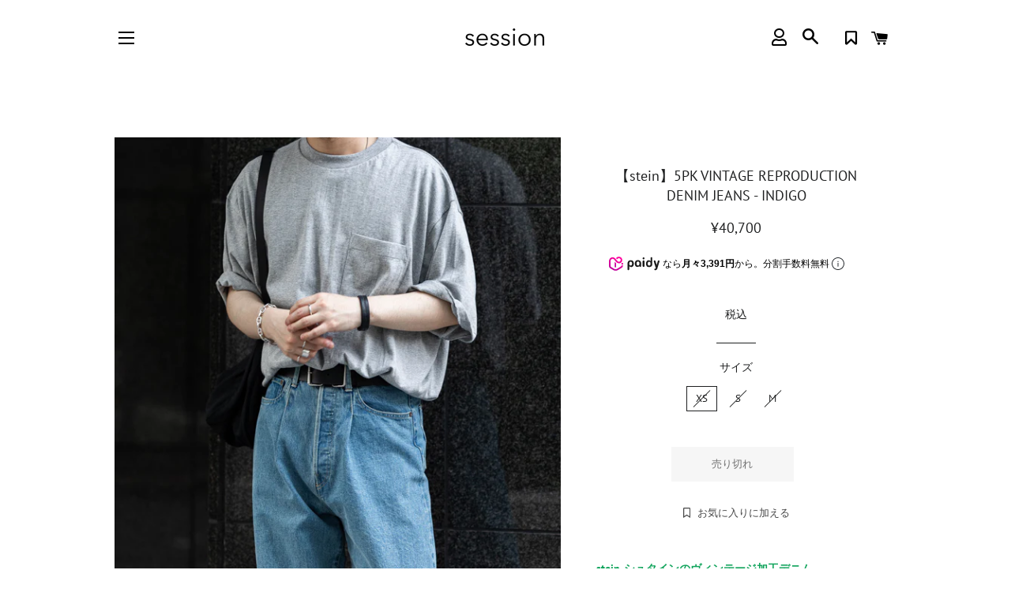

--- FILE ---
content_type: text/html; charset=utf-8
request_url: https://hi-session.com/products/st-514_ind
body_size: 30500
content:
<!doctype html>
<html class="no-js" lang="ja">
<head>
  <meta name="google-site-verification" content="8PBAh07N665bLV5SV7-9z0y_qfDgm8QnvwBixd3BUeA" />
  <!-- Basic page needs ================================================== -->
  <meta charset="utf-8">
  <meta http-equiv="X-UA-Compatible" content="IE=edge,chrome=1">

  
    <link rel="shortcut icon" href="//hi-session.com/cdn/shop/files/android-chrome-512x512_32x32.png?v=1613646304" type="image/png" />
  

  <!-- Title and description ================================================== -->
  <title>
  【stein / シュタイン】5PK VINTAGE REPRODUCTION DENIM JEANS - INDIGO | 公式通販サイト session(セッション)
  </title>

  
  <meta name="description" content="【stein / シュタイン】5PK VINTAGE REPRODUCTION DENIM JEANS - INDIGO stein-シュタインのヴィンテージ加工デニム ■ 素材 1960年代のLevi&#39;s501XXの糸使い、生地の空気感を再現した素材。 タテ落ちのヴィンテージ感のある加工が印象的。 着古したような柔らかな素材感も再現されています。 ■ デザイン ヴィンテージ感を再現したデニムジーンズ。 シルエットはフロントタックを活かしたストレートシルエット。 タックイン、タックアウトでそれぞれのバランスの良い股上位置を設定しシルエットを作製。">
  

  <!-- Helpers ================================================== -->
  <!-- /snippets/social-meta-tags.liquid -->




<meta property="og:site_name" content="session">
<meta property="og:url" content="https://hi-session.com/products/st-514_ind">
<meta property="og:title" content="【stein / シュタイン】5PK VINTAGE REPRODUCTION DENIM JEANS - INDIGO | 公式通販サイト session(セッション)">
<meta property="og:type" content="product">
<meta property="og:description" content="【stein / シュタイン】5PK VINTAGE REPRODUCTION DENIM JEANS - INDIGO stein-シュタインのヴィンテージ加工デニム ■ 素材 1960年代のLevi&#39;s501XXの糸使い、生地の空気感を再現した素材。 タテ落ちのヴィンテージ感のある加工が印象的。 着古したような柔らかな素材感も再現されています。 ■ デザイン ヴィンテージ感を再現したデニムジーンズ。 シルエットはフロントタックを活かしたストレートシルエット。 タックイン、タックアウトでそれぞれのバランスの良い股上位置を設定しシルエットを作製。">

  <meta property="og:price:amount" content="40,700">
  <meta property="og:price:currency" content="JPY">

<meta property="og:image" content="http://hi-session.com/cdn/shop/files/226A7447_ef483d03-6554-4038-960a-e649f04b303a_1200x1200.jpg?v=1686739873"><meta property="og:image" content="http://hi-session.com/cdn/shop/products/ST.514_INDIGO_1200x1200.jpg?v=1686739873"><meta property="og:image" content="http://hi-session.com/cdn/shop/files/226A7382_1200x1200.jpg?v=1686739873">
<meta property="og:image:secure_url" content="https://hi-session.com/cdn/shop/files/226A7447_ef483d03-6554-4038-960a-e649f04b303a_1200x1200.jpg?v=1686739873"><meta property="og:image:secure_url" content="https://hi-session.com/cdn/shop/products/ST.514_INDIGO_1200x1200.jpg?v=1686739873"><meta property="og:image:secure_url" content="https://hi-session.com/cdn/shop/files/226A7382_1200x1200.jpg?v=1686739873">


<meta name="twitter:card" content="summary_large_image">
<meta name="twitter:title" content="【stein / シュタイン】5PK VINTAGE REPRODUCTION DENIM JEANS - INDIGO | 公式通販サイト session(セッション)">
<meta name="twitter:description" content="【stein / シュタイン】5PK VINTAGE REPRODUCTION DENIM JEANS - INDIGO stein-シュタインのヴィンテージ加工デニム ■ 素材 1960年代のLevi&#39;s501XXの糸使い、生地の空気感を再現した素材。 タテ落ちのヴィンテージ感のある加工が印象的。 着古したような柔らかな素材感も再現されています。 ■ デザイン ヴィンテージ感を再現したデニムジーンズ。 シルエットはフロントタックを活かしたストレートシルエット。 タックイン、タックアウトでそれぞれのバランスの良い股上位置を設定しシルエットを作製。">

  <link rel="canonical" href="https://hi-session.com/products/st-514_ind">
  <meta name="viewport" content="width=device-width,initial-scale=1,shrink-to-fit=no">
  <meta name="theme-color" content="#1f2021">

  <!-- CSS ================================================== -->
  <link href="//hi-session.com/cdn/shop/t/9/assets/timber.scss.css?v=56927501086154426661763607512" rel="stylesheet" type="text/css" media="all" />
  <link href="//hi-session.com/cdn/shop/t/9/assets/theme.scss.css?v=28745069385219278251763607511" rel="stylesheet" type="text/css" media="all" />

  <!-- Sections ================================================== -->
  <script>
    window.theme = window.theme || {};
    theme.strings = {
      zoomClose: "閉じる (Esc)",
      zoomPrev: "前へ (Left arrow key)",
      zoomNext: "次へ (Right arrow key)",
      moneyFormat: "¥{{amount_no_decimals}}",
      addressError: "住所を調べる際にエラーが発生しました",
      addressNoResults: "その住所は見つかりませんでした",
      addressQueryLimit: "Google APIの使用量の制限を超えました。\u003ca href=\"https:\/\/developers.google.com\/maps\/premium\/usage-limits\"\u003eプレミアムプラン\u003c\/a\u003eへのアップグレードをご検討ください。",
      authError: "あなたのGoogle Mapsのアカウント認証で問題が発生しました。",
      cartEmpty: "カート内に商品がありません。",
      cartCookie: "カートを使うためにCookieを有効にする",
      cartSavings: "[savings]節約しました",
      productSlideLabel: "スライド [slide_number]\/[slide_max]。"
    };
    theme.settings = {
      cartType: "page",
      gridType: null
    };
  </script>

  <script src="//hi-session.com/cdn/shop/t/9/assets/jquery-2.2.3.min.js?v=58211863146907186831740469352" type="text/javascript"></script>

  <script src="//hi-session.com/cdn/shop/t/9/assets/lazysizes.min.js?v=155223123402716617051740469352" async="async"></script>

  <script src="//hi-session.com/cdn/shop/t/9/assets/theme.js?v=35796319922859660181740469352" defer="defer"></script>

  <!-- Header hook for plugins ================================================== -->
  <script>window.performance && window.performance.mark && window.performance.mark('shopify.content_for_header.start');</script><meta name="google-site-verification" content="DS_zg05Zfos3J_yMCRIi7zirrPLpiQMCCZ7MTGshBcw">
<meta id="shopify-digital-wallet" name="shopify-digital-wallet" content="/52026933445/digital_wallets/dialog">
<meta name="shopify-checkout-api-token" content="f3ba96f582ca5d3004f456bb61d69ee6">
<link rel="alternate" type="application/json+oembed" href="https://hi-session.com/products/st-514_ind.oembed">
<script async="async" src="/checkouts/internal/preloads.js?locale=ja-JP"></script>
<link rel="preconnect" href="https://shop.app" crossorigin="anonymous">
<script async="async" src="https://shop.app/checkouts/internal/preloads.js?locale=ja-JP&shop_id=52026933445" crossorigin="anonymous"></script>
<script id="apple-pay-shop-capabilities" type="application/json">{"shopId":52026933445,"countryCode":"JP","currencyCode":"JPY","merchantCapabilities":["supports3DS"],"merchantId":"gid:\/\/shopify\/Shop\/52026933445","merchantName":"session","requiredBillingContactFields":["postalAddress","email","phone"],"requiredShippingContactFields":["postalAddress","email","phone"],"shippingType":"shipping","supportedNetworks":["visa","masterCard","amex","jcb","discover"],"total":{"type":"pending","label":"session","amount":"1.00"},"shopifyPaymentsEnabled":true,"supportsSubscriptions":true}</script>
<script id="shopify-features" type="application/json">{"accessToken":"f3ba96f582ca5d3004f456bb61d69ee6","betas":["rich-media-storefront-analytics"],"domain":"hi-session.com","predictiveSearch":false,"shopId":52026933445,"locale":"ja"}</script>
<script>var Shopify = Shopify || {};
Shopify.shop = "hi-session-com.myshopify.com";
Shopify.locale = "ja";
Shopify.currency = {"active":"JPY","rate":"1.0"};
Shopify.country = "JP";
Shopify.theme = {"name":"session\/main","id":144344219845,"schema_name":"Brooklyn","schema_version":"17.2.0","theme_store_id":null,"role":"main"};
Shopify.theme.handle = "null";
Shopify.theme.style = {"id":null,"handle":null};
Shopify.cdnHost = "hi-session.com/cdn";
Shopify.routes = Shopify.routes || {};
Shopify.routes.root = "/";</script>
<script type="module">!function(o){(o.Shopify=o.Shopify||{}).modules=!0}(window);</script>
<script>!function(o){function n(){var o=[];function n(){o.push(Array.prototype.slice.apply(arguments))}return n.q=o,n}var t=o.Shopify=o.Shopify||{};t.loadFeatures=n(),t.autoloadFeatures=n()}(window);</script>
<script>
  window.ShopifyPay = window.ShopifyPay || {};
  window.ShopifyPay.apiHost = "shop.app\/pay";
  window.ShopifyPay.redirectState = null;
</script>
<script id="shop-js-analytics" type="application/json">{"pageType":"product"}</script>
<script defer="defer" async type="module" src="//hi-session.com/cdn/shopifycloud/shop-js/modules/v2/client.init-shop-cart-sync_Cun6Ba8E.ja.esm.js"></script>
<script defer="defer" async type="module" src="//hi-session.com/cdn/shopifycloud/shop-js/modules/v2/chunk.common_DGWubyOB.esm.js"></script>
<script type="module">
  await import("//hi-session.com/cdn/shopifycloud/shop-js/modules/v2/client.init-shop-cart-sync_Cun6Ba8E.ja.esm.js");
await import("//hi-session.com/cdn/shopifycloud/shop-js/modules/v2/chunk.common_DGWubyOB.esm.js");

  window.Shopify.SignInWithShop?.initShopCartSync?.({"fedCMEnabled":true,"windoidEnabled":true});

</script>
<script>
  window.Shopify = window.Shopify || {};
  if (!window.Shopify.featureAssets) window.Shopify.featureAssets = {};
  window.Shopify.featureAssets['shop-js'] = {"shop-cart-sync":["modules/v2/client.shop-cart-sync_kpadWrR6.ja.esm.js","modules/v2/chunk.common_DGWubyOB.esm.js"],"init-fed-cm":["modules/v2/client.init-fed-cm_deEwcgdG.ja.esm.js","modules/v2/chunk.common_DGWubyOB.esm.js"],"shop-button":["modules/v2/client.shop-button_Bgl7Akkx.ja.esm.js","modules/v2/chunk.common_DGWubyOB.esm.js"],"shop-cash-offers":["modules/v2/client.shop-cash-offers_CGfJizyJ.ja.esm.js","modules/v2/chunk.common_DGWubyOB.esm.js","modules/v2/chunk.modal_Ba7vk6QP.esm.js"],"init-windoid":["modules/v2/client.init-windoid_DLaIoEuB.ja.esm.js","modules/v2/chunk.common_DGWubyOB.esm.js"],"shop-toast-manager":["modules/v2/client.shop-toast-manager_BZdAlEPY.ja.esm.js","modules/v2/chunk.common_DGWubyOB.esm.js"],"init-shop-email-lookup-coordinator":["modules/v2/client.init-shop-email-lookup-coordinator_BxGPdBrh.ja.esm.js","modules/v2/chunk.common_DGWubyOB.esm.js"],"init-shop-cart-sync":["modules/v2/client.init-shop-cart-sync_Cun6Ba8E.ja.esm.js","modules/v2/chunk.common_DGWubyOB.esm.js"],"avatar":["modules/v2/client.avatar_BTnouDA3.ja.esm.js"],"pay-button":["modules/v2/client.pay-button_iRJggQYg.ja.esm.js","modules/v2/chunk.common_DGWubyOB.esm.js"],"init-customer-accounts":["modules/v2/client.init-customer-accounts_BbQrQ-BF.ja.esm.js","modules/v2/client.shop-login-button_CXxZBmJa.ja.esm.js","modules/v2/chunk.common_DGWubyOB.esm.js","modules/v2/chunk.modal_Ba7vk6QP.esm.js"],"init-shop-for-new-customer-accounts":["modules/v2/client.init-shop-for-new-customer-accounts_48e-446J.ja.esm.js","modules/v2/client.shop-login-button_CXxZBmJa.ja.esm.js","modules/v2/chunk.common_DGWubyOB.esm.js","modules/v2/chunk.modal_Ba7vk6QP.esm.js"],"shop-login-button":["modules/v2/client.shop-login-button_CXxZBmJa.ja.esm.js","modules/v2/chunk.common_DGWubyOB.esm.js","modules/v2/chunk.modal_Ba7vk6QP.esm.js"],"init-customer-accounts-sign-up":["modules/v2/client.init-customer-accounts-sign-up_Bb65hYMR.ja.esm.js","modules/v2/client.shop-login-button_CXxZBmJa.ja.esm.js","modules/v2/chunk.common_DGWubyOB.esm.js","modules/v2/chunk.modal_Ba7vk6QP.esm.js"],"shop-follow-button":["modules/v2/client.shop-follow-button_BO2OQvUT.ja.esm.js","modules/v2/chunk.common_DGWubyOB.esm.js","modules/v2/chunk.modal_Ba7vk6QP.esm.js"],"checkout-modal":["modules/v2/client.checkout-modal__QRFVvMA.ja.esm.js","modules/v2/chunk.common_DGWubyOB.esm.js","modules/v2/chunk.modal_Ba7vk6QP.esm.js"],"lead-capture":["modules/v2/client.lead-capture_Be4qr8sG.ja.esm.js","modules/v2/chunk.common_DGWubyOB.esm.js","modules/v2/chunk.modal_Ba7vk6QP.esm.js"],"shop-login":["modules/v2/client.shop-login_BCaq99Td.ja.esm.js","modules/v2/chunk.common_DGWubyOB.esm.js","modules/v2/chunk.modal_Ba7vk6QP.esm.js"],"payment-terms":["modules/v2/client.payment-terms_C-1Cu6jg.ja.esm.js","modules/v2/chunk.common_DGWubyOB.esm.js","modules/v2/chunk.modal_Ba7vk6QP.esm.js"]};
</script>
<script>(function() {
  var isLoaded = false;
  function asyncLoad() {
    if (isLoaded) return;
    isLoaded = true;
    var urls = ["https:\/\/wishlisthero-assets.revampco.com\/store-front\/bundle2.js?shop=hi-session-com.myshopify.com","https:\/\/wishlisthero-assets.revampco.com\/store-front\/bundle2.js?shop=hi-session-com.myshopify.com","https:\/\/wishlisthero-assets.revampco.com\/store-front\/bundle2.js?shop=hi-session-com.myshopify.com","https:\/\/wishlisthero-assets.revampco.com\/store-front\/bundle2.js?shop=hi-session-com.myshopify.com","https:\/\/wishlisthero-assets.revampco.com\/store-front\/bundle2.js?shop=hi-session-com.myshopify.com"];
    for (var i = 0; i < urls.length; i++) {
      var s = document.createElement('script');
      s.type = 'text/javascript';
      s.async = true;
      s.src = urls[i];
      var x = document.getElementsByTagName('script')[0];
      x.parentNode.insertBefore(s, x);
    }
  };
  if(window.attachEvent) {
    window.attachEvent('onload', asyncLoad);
  } else {
    window.addEventListener('load', asyncLoad, false);
  }
})();</script>
<script id="__st">var __st={"a":52026933445,"offset":32400,"reqid":"2a5fbcca-68d6-42eb-96f8-80578458ce8f-1768760464","pageurl":"hi-session.com\/products\/st-514_ind","u":"9fb4e8de6bc5","p":"product","rtyp":"product","rid":7315800719557};</script>
<script>window.ShopifyPaypalV4VisibilityTracking = true;</script>
<script id="captcha-bootstrap">!function(){'use strict';const t='contact',e='account',n='new_comment',o=[[t,t],['blogs',n],['comments',n],[t,'customer']],c=[[e,'customer_login'],[e,'guest_login'],[e,'recover_customer_password'],[e,'create_customer']],r=t=>t.map((([t,e])=>`form[action*='/${t}']:not([data-nocaptcha='true']) input[name='form_type'][value='${e}']`)).join(','),a=t=>()=>t?[...document.querySelectorAll(t)].map((t=>t.form)):[];function s(){const t=[...o],e=r(t);return a(e)}const i='password',u='form_key',d=['recaptcha-v3-token','g-recaptcha-response','h-captcha-response',i],f=()=>{try{return window.sessionStorage}catch{return}},m='__shopify_v',_=t=>t.elements[u];function p(t,e,n=!1){try{const o=window.sessionStorage,c=JSON.parse(o.getItem(e)),{data:r}=function(t){const{data:e,action:n}=t;return t[m]||n?{data:e,action:n}:{data:t,action:n}}(c);for(const[e,n]of Object.entries(r))t.elements[e]&&(t.elements[e].value=n);n&&o.removeItem(e)}catch(o){console.error('form repopulation failed',{error:o})}}const l='form_type',E='cptcha';function T(t){t.dataset[E]=!0}const w=window,h=w.document,L='Shopify',v='ce_forms',y='captcha';let A=!1;((t,e)=>{const n=(g='f06e6c50-85a8-45c8-87d0-21a2b65856fe',I='https://cdn.shopify.com/shopifycloud/storefront-forms-hcaptcha/ce_storefront_forms_captcha_hcaptcha.v1.5.2.iife.js',D={infoText:'hCaptchaによる保護',privacyText:'プライバシー',termsText:'利用規約'},(t,e,n)=>{const o=w[L][v],c=o.bindForm;if(c)return c(t,g,e,D).then(n);var r;o.q.push([[t,g,e,D],n]),r=I,A||(h.body.append(Object.assign(h.createElement('script'),{id:'captcha-provider',async:!0,src:r})),A=!0)});var g,I,D;w[L]=w[L]||{},w[L][v]=w[L][v]||{},w[L][v].q=[],w[L][y]=w[L][y]||{},w[L][y].protect=function(t,e){n(t,void 0,e),T(t)},Object.freeze(w[L][y]),function(t,e,n,w,h,L){const[v,y,A,g]=function(t,e,n){const i=e?o:[],u=t?c:[],d=[...i,...u],f=r(d),m=r(i),_=r(d.filter((([t,e])=>n.includes(e))));return[a(f),a(m),a(_),s()]}(w,h,L),I=t=>{const e=t.target;return e instanceof HTMLFormElement?e:e&&e.form},D=t=>v().includes(t);t.addEventListener('submit',(t=>{const e=I(t);if(!e)return;const n=D(e)&&!e.dataset.hcaptchaBound&&!e.dataset.recaptchaBound,o=_(e),c=g().includes(e)&&(!o||!o.value);(n||c)&&t.preventDefault(),c&&!n&&(function(t){try{if(!f())return;!function(t){const e=f();if(!e)return;const n=_(t);if(!n)return;const o=n.value;o&&e.removeItem(o)}(t);const e=Array.from(Array(32),(()=>Math.random().toString(36)[2])).join('');!function(t,e){_(t)||t.append(Object.assign(document.createElement('input'),{type:'hidden',name:u})),t.elements[u].value=e}(t,e),function(t,e){const n=f();if(!n)return;const o=[...t.querySelectorAll(`input[type='${i}']`)].map((({name:t})=>t)),c=[...d,...o],r={};for(const[a,s]of new FormData(t).entries())c.includes(a)||(r[a]=s);n.setItem(e,JSON.stringify({[m]:1,action:t.action,data:r}))}(t,e)}catch(e){console.error('failed to persist form',e)}}(e),e.submit())}));const S=(t,e)=>{t&&!t.dataset[E]&&(n(t,e.some((e=>e===t))),T(t))};for(const o of['focusin','change'])t.addEventListener(o,(t=>{const e=I(t);D(e)&&S(e,y())}));const B=e.get('form_key'),M=e.get(l),P=B&&M;t.addEventListener('DOMContentLoaded',(()=>{const t=y();if(P)for(const e of t)e.elements[l].value===M&&p(e,B);[...new Set([...A(),...v().filter((t=>'true'===t.dataset.shopifyCaptcha))])].forEach((e=>S(e,t)))}))}(h,new URLSearchParams(w.location.search),n,t,e,['guest_login'])})(!0,!0)}();</script>
<script integrity="sha256-4kQ18oKyAcykRKYeNunJcIwy7WH5gtpwJnB7kiuLZ1E=" data-source-attribution="shopify.loadfeatures" defer="defer" src="//hi-session.com/cdn/shopifycloud/storefront/assets/storefront/load_feature-a0a9edcb.js" crossorigin="anonymous"></script>
<script crossorigin="anonymous" defer="defer" src="//hi-session.com/cdn/shopifycloud/storefront/assets/shopify_pay/storefront-65b4c6d7.js?v=20250812"></script>
<script data-source-attribution="shopify.dynamic_checkout.dynamic.init">var Shopify=Shopify||{};Shopify.PaymentButton=Shopify.PaymentButton||{isStorefrontPortableWallets:!0,init:function(){window.Shopify.PaymentButton.init=function(){};var t=document.createElement("script");t.src="https://hi-session.com/cdn/shopifycloud/portable-wallets/latest/portable-wallets.ja.js",t.type="module",document.head.appendChild(t)}};
</script>
<script data-source-attribution="shopify.dynamic_checkout.buyer_consent">
  function portableWalletsHideBuyerConsent(e){var t=document.getElementById("shopify-buyer-consent"),n=document.getElementById("shopify-subscription-policy-button");t&&n&&(t.classList.add("hidden"),t.setAttribute("aria-hidden","true"),n.removeEventListener("click",e))}function portableWalletsShowBuyerConsent(e){var t=document.getElementById("shopify-buyer-consent"),n=document.getElementById("shopify-subscription-policy-button");t&&n&&(t.classList.remove("hidden"),t.removeAttribute("aria-hidden"),n.addEventListener("click",e))}window.Shopify?.PaymentButton&&(window.Shopify.PaymentButton.hideBuyerConsent=portableWalletsHideBuyerConsent,window.Shopify.PaymentButton.showBuyerConsent=portableWalletsShowBuyerConsent);
</script>
<script data-source-attribution="shopify.dynamic_checkout.cart.bootstrap">document.addEventListener("DOMContentLoaded",(function(){function t(){return document.querySelector("shopify-accelerated-checkout-cart, shopify-accelerated-checkout")}if(t())Shopify.PaymentButton.init();else{new MutationObserver((function(e,n){t()&&(Shopify.PaymentButton.init(),n.disconnect())})).observe(document.body,{childList:!0,subtree:!0})}}));
</script>
<link id="shopify-accelerated-checkout-styles" rel="stylesheet" media="screen" href="https://hi-session.com/cdn/shopifycloud/portable-wallets/latest/accelerated-checkout-backwards-compat.css" crossorigin="anonymous">
<style id="shopify-accelerated-checkout-cart">
        #shopify-buyer-consent {
  margin-top: 1em;
  display: inline-block;
  width: 100%;
}

#shopify-buyer-consent.hidden {
  display: none;
}

#shopify-subscription-policy-button {
  background: none;
  border: none;
  padding: 0;
  text-decoration: underline;
  font-size: inherit;
  cursor: pointer;
}

#shopify-subscription-policy-button::before {
  box-shadow: none;
}

      </style>

<script>window.performance && window.performance.mark && window.performance.mark('shopify.content_for_header.end');</script>

  <script src="//hi-session.com/cdn/shop/t/9/assets/modernizr.min.js?v=21391054748206432451740469352" type="text/javascript"></script>

  
  

  
<link rel="stylesheet" href="https://use.fontawesome.com/releases/v5.6.3/css/all.css">

<!-- Font icon for header icons -->
<link href="https://wishlisthero-assets.revampco.com/safe-icons/css/wishlisthero-icons.css" rel="stylesheet"/>
<!-- Style for floating buttons and others -->
<style type="text/css">
    .wishlisthero-floating {
        position: absolute;
          right:5px;
        top: 5px;
        z-index: 23;
        border-radius: 100%;
    }

    .wishlisthero-floating:hover {
        background-color: rgba(0, 0, 0, 0.05);
    }

    .wishlisthero-floating button {
        font-size: 20px !important;
        width: 40px !important;
        padding: 0.125em 0 0 !important;
    }
.MuiTypography-body2 ,.MuiTypography-body1 ,.MuiTypography-caption ,.MuiTypography-button ,.MuiTypography-h1 ,.MuiTypography-h2 ,.MuiTypography-h3 ,.MuiTypography-h4 ,.MuiTypography-h5 ,.MuiTypography-h6 ,.MuiTypography-subtitle1 ,.MuiTypography-subtitle2 ,.MuiTypography-overline , MuiButton-root{
     font-family: inherit !important; /*Roboto, Helvetica, Arial, sans-serif;*/
}
.MuiTypography-h1 , .MuiTypography-h2 , .MuiTypography-h3 , .MuiTypography-h4 , .MuiTypography-h5 , .MuiTypography-h6 , .MuiButton-root, .MuiCardHeader-title a{
     font-family: ,  !important;
}
.wishlisthero-product-page-button-container button{
 margin-left:auto !important; margin-right: auto !important;
}

@media screen and (max-width: 641px){
.wishlisthero-product-page-button-container{
 width:100%
}
}
    /****************************************************************************************/
    /* For some theme shared view need some spacing */
    /*
    #wishlist-hero-shared-list-view {
  margin-top: 15px;
  margin-bottom: 15px;
}
#wishlist-hero-shared-list-view h1 {
  padding-left: 5px;
}

#wishlisthero-product-page-button-container {
  padding-top: 15px;
}
*/
    /****************************************************************************************/
    /* #wishlisthero-product-page-button-container button {
  padding-left: 1px !important;
} */
    /****************************************************************************************/
    /* Customize the indicator when wishlist has items AND the normal indicator not working */
span.wishlist-hero-items-count {
  position: absolute;
  right: -3px;
margin-top:-1px;
}
@media screen and (max-width: 768px) {
span.wishlist-hero-items-count {
margin-top: -1px;
right: -3px;
}
}</style>
<script>window.wishlisthero_cartDotClasses=['cart-link__bubble--visible', 'is-visible'];</script>
<script>window.wishlisthero_buttonProdPageClasses=['btn product__form--add-to-cart', 'btn','btn--secondary-accent'];</script>
<script>window.wishlisthero_buttonProdPageFontSize='auto';</script>
 <script type='text/javascript'>try{
   window.WishListHero_setting = {"ButtonColor":"#333333","IconColor":"rgba(255, 255, 255, 1)","IconType":"Bookmark","ButtonTextBeforeAdding":"お気に入りに加える","ButtonTextAfterAdding":"お気に入りに加える","AnimationAfterAddition":"Fade in","ButtonTextAddToCart":"カートに追加","ButtonTextAddAllToCart":"全てカートに追加","ButtonTextRemoveAllToCart":"お気に入りから全て削除","AddedProductNotificationText":"商品をお気に入りに追加しました","AddedProductToCartNotificationText":"商品をカートに追加","ViewCartLinkText":"カートを見る","SharePopup_TitleText":"お気に入りをシェアする","SharePopup_shareBtnText":" ","SharePopup_shareHederText":"SNS","SharePopup_shareCopyText":"お気に入りリンクをコピー","SharePopup_shareCancelBtnText":"キャンセル","SharePopup_shareCopyBtnText":"コピーする","SendEMailPopup_BtnText":" ","SendEMailPopup_FromText":"差出人","SendEMailPopup_ToText":"宛先","SendEMailPopup_BodyText":"メール本文","SendEMailPopup_SendBtnText":"送信","SendEMailPopup_TitleText":"お気に入りをメールする","AddProductMessageText":"全ての商品をカートに入れますか？","RemoveProductMessageText":"お気に入りから削除しますか？","RemoveAllProductMessageText":"お気に入りから削除しますか？","RemovedProductNotificationText":"お気に入りから削除しました","AddAllOutOfStockProductNotificationText":"エラー","RemovePopupOkText":"OK","RemovePopup_HeaderText":" ","ViewWishlistText":"お気に入りを見る","EmptyWishlistText":"お気に入り商品がありません","BuyNowButtonText":"今すぐ購入","BuyNowButtonColor":"rgb(144, 86, 162)","BuyNowTextButtonColor":"rgb(255, 255, 255)","Wishlist_Title":"お気に入りリスト","WishlistHeaderTitleAlignment":"Right","WishlistProductImageSize":"Normal","PriceColor":"#635f58","HeaderFontSize":"16","PriceFontSize":"14","ProductNameFontSize":"16","LaunchPointType":"header_menu","DisplayWishlistAs":"popup_window","DisplayButtonAs":"text_with_icon","PopupSize":"md","HideAddToCartButton":false,"NoRedirectAfterAddToCart":false,"DisableGuestCustomer":false,"LoginPopupContent":"ログインしてお気に入りを保存しよう","LoginPopupLoginBtnText":"こちらから","LoginPopupContentFontSize":"16","NotificationPopupPosition":"right","WishlistButtonTextColor":"rgba(255, 255, 255, 1)","EnableRemoveFromWishlistAfterAddButtonText":"お気に入りから削除","_id":"5fffc14d2a19dc08dc79a476","EnableCollection":true,"EnableShare":true,"RemovePowerBy":false,"EnableFBPixel":false,"DisapleApp":false,"FloatPointPossition":"bottom_right","HeartStateToggle":true,"HeaderMenuItemsIndicator":true,"EnableRemoveFromWishlistAfterAdd":true,"CollectionViewAddedToWishlistIconBackgroundColor":"","CollectionViewAddedToWishlistIconColor":"","CollectionViewIconBackgroundColor":"","CollectionViewIconColor":"#1F2021","Shop":"hi-session-com.myshopify.com","shop":"hi-session-com.myshopify.com","Status":"Active","Plan":"FREE"};  
  }catch(e){ console.error('Error loading config',e); } </script>
  
<script>
  var customerIdForMemberPointsApp = null;
  var customerNameForMemberPointsApp = null;
</script>
  <script src="https://cdn.paidy.com/promotional-messaging/general/paidy-upsell-widget.js" defer="defer"></script>
  <!-- BEGIN app block: shopify://apps/wishlist-hero/blocks/app-embed/a9a5079b-59e8-47cb-b659-ecf1c60b9b72 -->


  <script type="application/json" id="WH-ProductJson-product-template">
    {"id":7315800719557,"title":"【stein】5PK VINTAGE REPRODUCTION DENIM JEANS - INDIGO","handle":"st-514_ind","description":"\u003cp\u003e\u003cspan style=\"color: #11a45c;\" data-mce-style=\"color: #11a45c;\"\u003e\u003cb data-mce-fragment=\"1\"\u003estein-シュタインのヴィンテージ加工デニム\u003c\/b\u003e\u003c\/span\u003e\u003cbr\u003e\u003cmeta charset=\"UTF-8\"\u003e\u003cstrong data-mce-fragment=\"1\"\u003e\u003c\/strong\u003e\u003c\/p\u003e\n\u003cp\u003e\u003cstrong data-mce-fragment=\"1\"\u003e■ 素材\u003c\/strong\u003e\u003cbr\u003e1960年代のLevi's501XXの糸使い、生地の空気感を再現した素材。\u003cbr\u003eタテ落ちのヴィンテージ感のある加工が印象的。\u003cbr\u003e着古したような柔らかな素材感も再現されています。\u003c\/p\u003e\n\u003cdiv data-mce-fragment=\"1\"\u003e\n\u003cdiv data-mce-fragment=\"1\"\u003e\u003cb data-mce-fragment=\"1\"\u003e\u003cspan data-mce-fragment=\"1\"\u003e■ デザイン\u003c\/span\u003e\u003c\/b\u003e\u003c\/div\u003e\n\u003cdiv data-mce-fragment=\"1\"\u003e\n\u003cdiv data-mce-fragment=\"1\"\u003eヴィンテージ感を再現したデニムジーンズ。\u003c\/div\u003e\n\u003cdiv data-mce-fragment=\"1\"\u003eシルエットはフロントタックを活かしたストレートシルエット。\u003c\/div\u003e\n\u003cdiv data-mce-fragment=\"1\"\u003eタックイン、タックアウトでそれぞれのバランスの良い股上位置を設定しシルエットを作製。\u003c\/div\u003e\n\u003cbr\u003e\n\u003c\/div\u003e\n\u003c\/div\u003e\n\u003cdiv style=\"background-color: #f5f5f5;\" data-mce-style=\"background-color: #f5f5f5;\"\u003e\n\u003cbr\u003e\u003cspan data-mce-fragment=\"1\"\u003e　■\u003c\/span\u003e品番　　：　\u003cspan data-mce-fragment=\"1\"\u003eST.514\u003c\/span\u003e\u003cbr\u003e\u003cmeta charset=\"UTF-8\"\u003e \u003cspan data-mce-fragment=\"1\"\u003e　■\u003c\/span\u003e素材　　：　コットン100%\u003cbr\u003e　\u003cspan data-mce-fragment=\"1\"\u003e■\u003c\/span\u003eカラー　：　INDIGO\u003cbr\u003e　\u003cspan data-mce-fragment=\"1\"\u003e■\u003c\/span\u003eサイズ　：　S \/ M\u003cbr data-mce-fragment=\"1\"\u003e\u003cspan data-mce-fragment=\"1\"\u003e\u003cmeta charset=\"UTF-8\"\u003e　■XS : ウエスト74cm\/股上35cm\/股下72cm\/ワタリ31cm\/裾幅20cm　　 　　\u003cbr data-mce-fragment=\"1\"\u003e　　S\u003cmeta charset=\"UTF-8\"\u003e : \u003cmeta charset=\"UTF-8\"\u003eウエスト78cm\/股上35cm\/股下73cm\/ワタリ32cm\/裾幅21cm　\u003cbr data-mce-fragment=\"1\"\u003e\u003cmeta charset=\"UTF-8\"\u003e　　M\u003cmeta charset=\"UTF-8\"\u003e : \u003cmeta charset=\"UTF-8\"\u003eウエスト80cm\/股上36cm\/股下74cm\/ワタリ33cm\/裾幅21cm　\u003cbr data-mce-fragment=\"1\"\u003e　■着用サイズ : 170cm sizeS着用\u003cbr data-mce-fragment=\"1\"\u003e\u003cbr data-mce-fragment=\"1\"\u003e　■サイズ選びについて\u003cbr data-mce-fragment=\"1\"\u003e    サイズ選びにご不安のある方は、\u003cbr data-mce-fragment=\"1\"\u003e    スタッフまでお気軽にお問い合わせください。\u003cbr data-mce-fragment=\"1\"\u003e\u003cbr data-mce-fragment=\"1\"\u003e    TEL     092-406-4550 (12:00- 19:00)\u003cbr data-mce-fragment=\"1\"\u003e    MAIL   info@hi-session.com\u003c\/span\u003e\u003cbr\u003e\u003cbr\u003e\n\u003c\/div\u003e\n\u003cdiv style=\"background-color: #f5f5f5;\" data-mce-style=\"background-color: #f5f5f5;\"\u003e\u003cspan data-mce-fragment=\"1\"\u003e\u003c\/span\u003e\u003c\/div\u003e\n\u003cdiv style=\"background-color: #f5f5f5;\" data-mce-style=\"background-color: #f5f5f5;\"\u003e\u003cspan data-mce-fragment=\"1\"\u003e\u003c\/span\u003e\u003c\/div\u003e\n\u003cdiv style=\"background-color: #f5f5f5;\" data-mce-style=\"background-color: #f5f5f5;\"\u003e\u003cspan data-mce-fragment=\"1\"\u003e\u003c\/span\u003e\u003c\/div\u003e\n\u003cdiv style=\"background-color: #f5f5f5;\" data-mce-style=\"background-color: #f5f5f5;\"\u003e\u003cspan data-mce-fragment=\"1\"\u003e\u003c\/span\u003e\u003c\/div\u003e\n\u003cdiv style=\"background-color: #f5f5f5;\" data-mce-style=\"background-color: #f5f5f5;\"\u003e\u003cspan data-mce-fragment=\"1\"\u003e\u003c\/span\u003e\u003c\/div\u003e\n\u003cp\u003e \u003c\/p\u003e\n\u003cp\u003e\u003cstrong\u003ecolor\u003c\/strong\u003e\u003c\/p\u003e\n\u003cp\u003e\u003ca title=\"stein(シュタイン)の23SSコレクションの5PK VINTAGE REPRODUCTION DENIM JEANSのLT.INDIGO\" href=\"https:\/\/hi-session.com\/products\/st-514_l_ind\"\u003e\u003cimg alt=\"stein(シュタイン)の23SSコレクションの5PK VINTAGE REPRODUCTION DENIM JEANSのLT.INDIGO\" src=\"https:\/\/cdn.shopify.com\/s\/files\/1\/0520\/2693\/3445\/files\/ST.514_LT.-INDIGO_100x100.jpg?v=1667543055\"\u003e\u003c\/a\u003e\u003ca title=\"stein(シュタイン)の23SSコレクションの5PK VINTAGE REPRODUCTION DENIM JEANSのINDIGO\" href=\"https:\/\/hi-session.com\/products\/st-514_ind\"\u003e\u003cimg src=\"https:\/\/cdn.shopify.com\/s\/files\/1\/0520\/2693\/3445\/files\/ST.514_INDIGO_100x100.jpg?v=1667543089\" alt=\"stein(シュタイン)の23SSコレクションの5PK VINTAGE REPRODUCTION DENIM JEANSのINDIGO\" data-mce-fragment=\"1\" data-mce-src=\"https:\/\/cdn.shopify.com\/s\/files\/1\/0520\/2693\/3445\/files\/ST.514_INDIGO_100x100.jpg?v=1667543089\"\u003e\u003c\/a\u003e\u003ca title=\"stein(シュタイン)の23SSコレクションの5PK VINTAGE REPRODUCTION DENIM JEANSのBLACK\" href=\"https:\/\/hi-session.com\/products\/st-514_bk\"\u003e\u003cimg src=\"https:\/\/cdn.shopify.com\/s\/files\/1\/0520\/2693\/3445\/files\/ST.514_BLACK_100x100.jpg?v=1667543125\" alt=\"stein(シュタイン)の23SSコレクションの5PK VINTAGE REPRODUCTION DENIM JEANSのBLACK\" data-mce-fragment=\"1\" data-mce-src=\"https:\/\/cdn.shopify.com\/s\/files\/1\/0520\/2693\/3445\/files\/ST.514_BLACK_100x100.jpg?v=1667543125\"\u003e\u003c\/a\u003e\u003c\/p\u003e\n\u003cdiv style=\"text-align: start;\"\u003e\u003c\/div\u003e\n\u003cdiv style=\"text-align: start;\"\u003e\u003c\/div\u003e\n\u003cdiv style=\"text-align: start;\"\u003e\u003c\/div\u003e\n\u003cbr\u003e\u003cbr\u003e\n\u003cp\u003e\u003cspan style=\"font-family: arial; font-size: xx-small;\" face=\"arial\" size=\"1\" color=\"000000\" data-mce-style=\"font-family: arial; font-size: xx-small;\"\u003e\u003cb\u003estein [シュタイン]\u003c\/b\u003e\u003cbr\u003eDesigner浅川喜一朗\/Kiichiro Asakawa\u003cbr\u003e\u003cbr\u003e\u003cbr\u003estillness and motion , mininal and maximal , mode and tradition.\u003cbr\u003e\u003cbr\u003e「無から有へ。そのはざまの部分を表現する。」\u003c\/span\u003e\u003c\/p\u003e","published_at":"2023-01-21T12:00:10+09:00","created_at":"2022-11-04T15:29:53+09:00","vendor":"stein","type":"BOTTOMS","tags":["BOTTOMS"],"price":4070000,"price_min":4070000,"price_max":4070000,"available":false,"price_varies":false,"compare_at_price":0,"compare_at_price_min":0,"compare_at_price_max":0,"compare_at_price_varies":false,"variants":[{"id":41984851804357,"title":"XS","option1":"XS","option2":null,"option3":null,"sku":"","requires_shipping":true,"taxable":true,"featured_image":null,"available":false,"name":"【stein】5PK VINTAGE REPRODUCTION DENIM JEANS - INDIGO - XS","public_title":"XS","options":["XS"],"price":4070000,"weight":0,"compare_at_price":0,"inventory_management":"shopify","barcode":"","requires_selling_plan":false,"selling_plan_allocations":[]},{"id":41863760511173,"title":"S","option1":"S","option2":null,"option3":null,"sku":"ST.514_IND","requires_shipping":true,"taxable":true,"featured_image":null,"available":false,"name":"【stein】5PK VINTAGE REPRODUCTION DENIM JEANS - INDIGO - S","public_title":"S","options":["S"],"price":4070000,"weight":0,"compare_at_price":0,"inventory_management":"shopify","barcode":null,"requires_selling_plan":false,"selling_plan_allocations":[]},{"id":41863760543941,"title":"M","option1":"M","option2":null,"option3":null,"sku":"ST.514_IND","requires_shipping":true,"taxable":true,"featured_image":null,"available":false,"name":"【stein】5PK VINTAGE REPRODUCTION DENIM JEANS - INDIGO - M","public_title":"M","options":["M"],"price":4070000,"weight":0,"compare_at_price":0,"inventory_management":"shopify","barcode":null,"requires_selling_plan":false,"selling_plan_allocations":[]}],"images":["\/\/hi-session.com\/cdn\/shop\/files\/226A7447_ef483d03-6554-4038-960a-e649f04b303a.jpg?v=1686739873","\/\/hi-session.com\/cdn\/shop\/products\/ST.514_INDIGO.jpg?v=1686739873","\/\/hi-session.com\/cdn\/shop\/files\/226A7382.jpg?v=1686739873","\/\/hi-session.com\/cdn\/shop\/files\/226A7221_a23019cb-cb16-45be-ac3e-cf249ad467dc.jpg?v=1686739873","\/\/hi-session.com\/cdn\/shop\/products\/stein_st_514_indigo_07.jpg?v=1686739873","\/\/hi-session.com\/cdn\/shop\/products\/stein_st_514_indigo_04.jpg?v=1686739873","\/\/hi-session.com\/cdn\/shop\/products\/stein_st_514_indigo_08.jpg?v=1686739873","\/\/hi-session.com\/cdn\/shop\/products\/stein_st_514_indigo_09.jpg?v=1686739873","\/\/hi-session.com\/cdn\/shop\/products\/stein_st_514_indigo_01.jpg?v=1686739873","\/\/hi-session.com\/cdn\/shop\/products\/stein_st_514_indigo_02.jpg?v=1686739873","\/\/hi-session.com\/cdn\/shop\/products\/stein_st_514_indigo_03.jpg?v=1686739873","\/\/hi-session.com\/cdn\/shop\/products\/stein_st_514_indigo_05.jpg?v=1686739873","\/\/hi-session.com\/cdn\/shop\/products\/stein_st_514_indigo_06.jpg?v=1686739873"],"featured_image":"\/\/hi-session.com\/cdn\/shop\/files\/226A7447_ef483d03-6554-4038-960a-e649f04b303a.jpg?v=1686739873","options":["サイズ"],"media":[{"alt":null,"id":25312844644549,"position":1,"preview_image":{"aspect_ratio":0.833,"height":1800,"width":1500,"src":"\/\/hi-session.com\/cdn\/shop\/files\/226A7447_ef483d03-6554-4038-960a-e649f04b303a.jpg?v=1686739873"},"aspect_ratio":0.833,"height":1800,"media_type":"image","src":"\/\/hi-session.com\/cdn\/shop\/files\/226A7447_ef483d03-6554-4038-960a-e649f04b303a.jpg?v=1686739873","width":1500},{"alt":"stein(シュタイン)の23SSコレクションの5PK VINTAGE REPRODUCTION DENIM JEANSのINDIGO","id":24428944785605,"position":2,"preview_image":{"aspect_ratio":0.833,"height":1800,"width":1500,"src":"\/\/hi-session.com\/cdn\/shop\/products\/ST.514_INDIGO.jpg?v=1686739873"},"aspect_ratio":0.833,"height":1800,"media_type":"image","src":"\/\/hi-session.com\/cdn\/shop\/products\/ST.514_INDIGO.jpg?v=1686739873","width":1500},{"alt":null,"id":25312844677317,"position":3,"preview_image":{"aspect_ratio":0.833,"height":1800,"width":1500,"src":"\/\/hi-session.com\/cdn\/shop\/files\/226A7382.jpg?v=1686739873"},"aspect_ratio":0.833,"height":1800,"media_type":"image","src":"\/\/hi-session.com\/cdn\/shop\/files\/226A7382.jpg?v=1686739873","width":1500},{"alt":null,"id":25312844710085,"position":4,"preview_image":{"aspect_ratio":0.833,"height":1800,"width":1500,"src":"\/\/hi-session.com\/cdn\/shop\/files\/226A7221_a23019cb-cb16-45be-ac3e-cf249ad467dc.jpg?v=1686739873"},"aspect_ratio":0.833,"height":1800,"media_type":"image","src":"\/\/hi-session.com\/cdn\/shop\/files\/226A7221_a23019cb-cb16-45be-ac3e-cf249ad467dc.jpg?v=1686739873","width":1500},{"alt":"stein(シュタイン)の23SSコレクションの5PK VINTAGE REPRODUCTION DENIM JEANSのINDIGO","id":24817013522629,"position":5,"preview_image":{"aspect_ratio":0.833,"height":1800,"width":1500,"src":"\/\/hi-session.com\/cdn\/shop\/products\/stein_st_514_indigo_07.jpg?v=1686739873"},"aspect_ratio":0.833,"height":1800,"media_type":"image","src":"\/\/hi-session.com\/cdn\/shop\/products\/stein_st_514_indigo_07.jpg?v=1686739873","width":1500},{"alt":"stein(シュタイン)の23SSコレクションの5PK VINTAGE REPRODUCTION DENIM JEANSのINDIGO","id":24817013424325,"position":6,"preview_image":{"aspect_ratio":0.833,"height":1800,"width":1500,"src":"\/\/hi-session.com\/cdn\/shop\/products\/stein_st_514_indigo_04.jpg?v=1686739873"},"aspect_ratio":0.833,"height":1800,"media_type":"image","src":"\/\/hi-session.com\/cdn\/shop\/products\/stein_st_514_indigo_04.jpg?v=1686739873","width":1500},{"alt":"stein(シュタイン)の23SSコレクションの5PK VINTAGE REPRODUCTION DENIM JEANSのINDIGO","id":24817013555397,"position":7,"preview_image":{"aspect_ratio":0.833,"height":1800,"width":1500,"src":"\/\/hi-session.com\/cdn\/shop\/products\/stein_st_514_indigo_08.jpg?v=1686739873"},"aspect_ratio":0.833,"height":1800,"media_type":"image","src":"\/\/hi-session.com\/cdn\/shop\/products\/stein_st_514_indigo_08.jpg?v=1686739873","width":1500},{"alt":"stein(シュタイン)の23SSコレクションの5PK VINTAGE REPRODUCTION DENIM JEANSのINDIGO","id":24817013588165,"position":8,"preview_image":{"aspect_ratio":0.833,"height":1800,"width":1500,"src":"\/\/hi-session.com\/cdn\/shop\/products\/stein_st_514_indigo_09.jpg?v=1686739873"},"aspect_ratio":0.833,"height":1800,"media_type":"image","src":"\/\/hi-session.com\/cdn\/shop\/products\/stein_st_514_indigo_09.jpg?v=1686739873","width":1500},{"alt":"stein(シュタイン)の23SSコレクションの5PK VINTAGE REPRODUCTION DENIM JEANSのINDIGO","id":24817013293253,"position":9,"preview_image":{"aspect_ratio":0.833,"height":1800,"width":1500,"src":"\/\/hi-session.com\/cdn\/shop\/products\/stein_st_514_indigo_01.jpg?v=1686739873"},"aspect_ratio":0.833,"height":1800,"media_type":"image","src":"\/\/hi-session.com\/cdn\/shop\/products\/stein_st_514_indigo_01.jpg?v=1686739873","width":1500},{"alt":"stein(シュタイン)の23SSコレクションの5PK VINTAGE REPRODUCTION DENIM JEANSのINDIGO","id":24817013326021,"position":10,"preview_image":{"aspect_ratio":0.833,"height":1800,"width":1500,"src":"\/\/hi-session.com\/cdn\/shop\/products\/stein_st_514_indigo_02.jpg?v=1686739873"},"aspect_ratio":0.833,"height":1800,"media_type":"image","src":"\/\/hi-session.com\/cdn\/shop\/products\/stein_st_514_indigo_02.jpg?v=1686739873","width":1500},{"alt":"stein(シュタイン)の23SSコレクションの5PK VINTAGE REPRODUCTION DENIM JEANSのINDIGO","id":24817013391557,"position":11,"preview_image":{"aspect_ratio":0.833,"height":1800,"width":1500,"src":"\/\/hi-session.com\/cdn\/shop\/products\/stein_st_514_indigo_03.jpg?v=1686739873"},"aspect_ratio":0.833,"height":1800,"media_type":"image","src":"\/\/hi-session.com\/cdn\/shop\/products\/stein_st_514_indigo_03.jpg?v=1686739873","width":1500},{"alt":"stein(シュタイン)の23SSコレクションの5PK VINTAGE REPRODUCTION DENIM JEANSのINDIGO","id":24817013457093,"position":12,"preview_image":{"aspect_ratio":0.833,"height":1800,"width":1500,"src":"\/\/hi-session.com\/cdn\/shop\/products\/stein_st_514_indigo_05.jpg?v=1686739873"},"aspect_ratio":0.833,"height":1800,"media_type":"image","src":"\/\/hi-session.com\/cdn\/shop\/products\/stein_st_514_indigo_05.jpg?v=1686739873","width":1500},{"alt":"stein(シュタイン)の23SSコレクションの5PK VINTAGE REPRODUCTION DENIM JEANSのINDIGO","id":24817013489861,"position":13,"preview_image":{"aspect_ratio":0.833,"height":1800,"width":1500,"src":"\/\/hi-session.com\/cdn\/shop\/products\/stein_st_514_indigo_06.jpg?v=1686739873"},"aspect_ratio":0.833,"height":1800,"media_type":"image","src":"\/\/hi-session.com\/cdn\/shop\/products\/stein_st_514_indigo_06.jpg?v=1686739873","width":1500}],"requires_selling_plan":false,"selling_plan_groups":[],"content":"\u003cp\u003e\u003cspan style=\"color: #11a45c;\" data-mce-style=\"color: #11a45c;\"\u003e\u003cb data-mce-fragment=\"1\"\u003estein-シュタインのヴィンテージ加工デニム\u003c\/b\u003e\u003c\/span\u003e\u003cbr\u003e\u003cmeta charset=\"UTF-8\"\u003e\u003cstrong data-mce-fragment=\"1\"\u003e\u003c\/strong\u003e\u003c\/p\u003e\n\u003cp\u003e\u003cstrong data-mce-fragment=\"1\"\u003e■ 素材\u003c\/strong\u003e\u003cbr\u003e1960年代のLevi's501XXの糸使い、生地の空気感を再現した素材。\u003cbr\u003eタテ落ちのヴィンテージ感のある加工が印象的。\u003cbr\u003e着古したような柔らかな素材感も再現されています。\u003c\/p\u003e\n\u003cdiv data-mce-fragment=\"1\"\u003e\n\u003cdiv data-mce-fragment=\"1\"\u003e\u003cb data-mce-fragment=\"1\"\u003e\u003cspan data-mce-fragment=\"1\"\u003e■ デザイン\u003c\/span\u003e\u003c\/b\u003e\u003c\/div\u003e\n\u003cdiv data-mce-fragment=\"1\"\u003e\n\u003cdiv data-mce-fragment=\"1\"\u003eヴィンテージ感を再現したデニムジーンズ。\u003c\/div\u003e\n\u003cdiv data-mce-fragment=\"1\"\u003eシルエットはフロントタックを活かしたストレートシルエット。\u003c\/div\u003e\n\u003cdiv data-mce-fragment=\"1\"\u003eタックイン、タックアウトでそれぞれのバランスの良い股上位置を設定しシルエットを作製。\u003c\/div\u003e\n\u003cbr\u003e\n\u003c\/div\u003e\n\u003c\/div\u003e\n\u003cdiv style=\"background-color: #f5f5f5;\" data-mce-style=\"background-color: #f5f5f5;\"\u003e\n\u003cbr\u003e\u003cspan data-mce-fragment=\"1\"\u003e　■\u003c\/span\u003e品番　　：　\u003cspan data-mce-fragment=\"1\"\u003eST.514\u003c\/span\u003e\u003cbr\u003e\u003cmeta charset=\"UTF-8\"\u003e \u003cspan data-mce-fragment=\"1\"\u003e　■\u003c\/span\u003e素材　　：　コットン100%\u003cbr\u003e　\u003cspan data-mce-fragment=\"1\"\u003e■\u003c\/span\u003eカラー　：　INDIGO\u003cbr\u003e　\u003cspan data-mce-fragment=\"1\"\u003e■\u003c\/span\u003eサイズ　：　S \/ M\u003cbr data-mce-fragment=\"1\"\u003e\u003cspan data-mce-fragment=\"1\"\u003e\u003cmeta charset=\"UTF-8\"\u003e　■XS : ウエスト74cm\/股上35cm\/股下72cm\/ワタリ31cm\/裾幅20cm　　 　　\u003cbr data-mce-fragment=\"1\"\u003e　　S\u003cmeta charset=\"UTF-8\"\u003e : \u003cmeta charset=\"UTF-8\"\u003eウエスト78cm\/股上35cm\/股下73cm\/ワタリ32cm\/裾幅21cm　\u003cbr data-mce-fragment=\"1\"\u003e\u003cmeta charset=\"UTF-8\"\u003e　　M\u003cmeta charset=\"UTF-8\"\u003e : \u003cmeta charset=\"UTF-8\"\u003eウエスト80cm\/股上36cm\/股下74cm\/ワタリ33cm\/裾幅21cm　\u003cbr data-mce-fragment=\"1\"\u003e　■着用サイズ : 170cm sizeS着用\u003cbr data-mce-fragment=\"1\"\u003e\u003cbr data-mce-fragment=\"1\"\u003e　■サイズ選びについて\u003cbr data-mce-fragment=\"1\"\u003e    サイズ選びにご不安のある方は、\u003cbr data-mce-fragment=\"1\"\u003e    スタッフまでお気軽にお問い合わせください。\u003cbr data-mce-fragment=\"1\"\u003e\u003cbr data-mce-fragment=\"1\"\u003e    TEL     092-406-4550 (12:00- 19:00)\u003cbr data-mce-fragment=\"1\"\u003e    MAIL   info@hi-session.com\u003c\/span\u003e\u003cbr\u003e\u003cbr\u003e\n\u003c\/div\u003e\n\u003cdiv style=\"background-color: #f5f5f5;\" data-mce-style=\"background-color: #f5f5f5;\"\u003e\u003cspan data-mce-fragment=\"1\"\u003e\u003c\/span\u003e\u003c\/div\u003e\n\u003cdiv style=\"background-color: #f5f5f5;\" data-mce-style=\"background-color: #f5f5f5;\"\u003e\u003cspan data-mce-fragment=\"1\"\u003e\u003c\/span\u003e\u003c\/div\u003e\n\u003cdiv style=\"background-color: #f5f5f5;\" data-mce-style=\"background-color: #f5f5f5;\"\u003e\u003cspan data-mce-fragment=\"1\"\u003e\u003c\/span\u003e\u003c\/div\u003e\n\u003cdiv style=\"background-color: #f5f5f5;\" data-mce-style=\"background-color: #f5f5f5;\"\u003e\u003cspan data-mce-fragment=\"1\"\u003e\u003c\/span\u003e\u003c\/div\u003e\n\u003cdiv style=\"background-color: #f5f5f5;\" data-mce-style=\"background-color: #f5f5f5;\"\u003e\u003cspan data-mce-fragment=\"1\"\u003e\u003c\/span\u003e\u003c\/div\u003e\n\u003cp\u003e \u003c\/p\u003e\n\u003cp\u003e\u003cstrong\u003ecolor\u003c\/strong\u003e\u003c\/p\u003e\n\u003cp\u003e\u003ca title=\"stein(シュタイン)の23SSコレクションの5PK VINTAGE REPRODUCTION DENIM JEANSのLT.INDIGO\" href=\"https:\/\/hi-session.com\/products\/st-514_l_ind\"\u003e\u003cimg alt=\"stein(シュタイン)の23SSコレクションの5PK VINTAGE REPRODUCTION DENIM JEANSのLT.INDIGO\" src=\"https:\/\/cdn.shopify.com\/s\/files\/1\/0520\/2693\/3445\/files\/ST.514_LT.-INDIGO_100x100.jpg?v=1667543055\"\u003e\u003c\/a\u003e\u003ca title=\"stein(シュタイン)の23SSコレクションの5PK VINTAGE REPRODUCTION DENIM JEANSのINDIGO\" href=\"https:\/\/hi-session.com\/products\/st-514_ind\"\u003e\u003cimg src=\"https:\/\/cdn.shopify.com\/s\/files\/1\/0520\/2693\/3445\/files\/ST.514_INDIGO_100x100.jpg?v=1667543089\" alt=\"stein(シュタイン)の23SSコレクションの5PK VINTAGE REPRODUCTION DENIM JEANSのINDIGO\" data-mce-fragment=\"1\" data-mce-src=\"https:\/\/cdn.shopify.com\/s\/files\/1\/0520\/2693\/3445\/files\/ST.514_INDIGO_100x100.jpg?v=1667543089\"\u003e\u003c\/a\u003e\u003ca title=\"stein(シュタイン)の23SSコレクションの5PK VINTAGE REPRODUCTION DENIM JEANSのBLACK\" href=\"https:\/\/hi-session.com\/products\/st-514_bk\"\u003e\u003cimg src=\"https:\/\/cdn.shopify.com\/s\/files\/1\/0520\/2693\/3445\/files\/ST.514_BLACK_100x100.jpg?v=1667543125\" alt=\"stein(シュタイン)の23SSコレクションの5PK VINTAGE REPRODUCTION DENIM JEANSのBLACK\" data-mce-fragment=\"1\" data-mce-src=\"https:\/\/cdn.shopify.com\/s\/files\/1\/0520\/2693\/3445\/files\/ST.514_BLACK_100x100.jpg?v=1667543125\"\u003e\u003c\/a\u003e\u003c\/p\u003e\n\u003cdiv style=\"text-align: start;\"\u003e\u003c\/div\u003e\n\u003cdiv style=\"text-align: start;\"\u003e\u003c\/div\u003e\n\u003cdiv style=\"text-align: start;\"\u003e\u003c\/div\u003e\n\u003cbr\u003e\u003cbr\u003e\n\u003cp\u003e\u003cspan style=\"font-family: arial; font-size: xx-small;\" face=\"arial\" size=\"1\" color=\"000000\" data-mce-style=\"font-family: arial; font-size: xx-small;\"\u003e\u003cb\u003estein [シュタイン]\u003c\/b\u003e\u003cbr\u003eDesigner浅川喜一朗\/Kiichiro Asakawa\u003cbr\u003e\u003cbr\u003e\u003cbr\u003estillness and motion , mininal and maximal , mode and tradition.\u003cbr\u003e\u003cbr\u003e「無から有へ。そのはざまの部分を表現する。」\u003c\/span\u003e\u003c\/p\u003e"}
  </script>

<script type="text/javascript">
  
    window.wishlisthero_buttonProdPageClasses = [];
  
  
    window.wishlisthero_cartDotClasses = [];
  
</script>
<!-- BEGIN app snippet: extraStyles -->

<style>
  .wishlisthero-floating {
    position: absolute;
    top: 5px;
    z-index: 21;
    border-radius: 100%;
    width: fit-content;
    right: 5px;
    left: auto;
    &.wlh-left-btn {
      left: 5px !important;
      right: auto !important;
    }
    &.wlh-right-btn {
      right: 5px !important;
      left: auto !important;
    }
    
  }
  @media(min-width:1300px) {
    .product-item__link.product-item__image--margins .wishlisthero-floating, {
      
        left: 50% !important;
        margin-left: -295px;
      
    }
  }
  .MuiTypography-h1,.MuiTypography-h2,.MuiTypography-h3,.MuiTypography-h4,.MuiTypography-h5,.MuiTypography-h6,.MuiButton-root,.MuiCardHeader-title a {
    font-family: "PT Sans", sans-serif !important;
  }
</style>






<!-- END app snippet -->
<!-- BEGIN app snippet: renderAssets -->

  <link rel="preload" href="https://cdn.shopify.com/extensions/019badc7-12fe-783e-9dfe-907190f91114/wishlist-hero-81/assets/default.css" as="style" onload="this.onload=null;this.rel='stylesheet'">
  <noscript><link href="//cdn.shopify.com/extensions/019badc7-12fe-783e-9dfe-907190f91114/wishlist-hero-81/assets/default.css" rel="stylesheet" type="text/css" media="all" /></noscript>
  <script defer src="https://cdn.shopify.com/extensions/019badc7-12fe-783e-9dfe-907190f91114/wishlist-hero-81/assets/default.js"></script>
<!-- END app snippet -->


<script type="text/javascript">
  try{
  
    var scr_bdl_path = "https://cdn.shopify.com/extensions/019badc7-12fe-783e-9dfe-907190f91114/wishlist-hero-81/assets/bundle2.js";
    window._wh_asset_path = scr_bdl_path.substring(0,scr_bdl_path.lastIndexOf("/")) + "/";
  

  }catch(e){ console.log(e)}
  try{

  
    window.WishListHero_setting = {"ButtonColor":"#333333","IconColor":"rgba(255, 255, 255, 1)","IconType":"Bookmark","ButtonTextBeforeAdding":"お気に入りに加える","ButtonTextAfterAdding":"お気に入りに加える","AnimationAfterAddition":"Fade in","ButtonTextAddToCart":"カートに追加","ButtonTextAddAllToCart":"全てカートに追加","ButtonTextRemoveAllToCart":"お気に入りから全て削除","AddedProductNotificationText":"商品をお気に入りに追加しました","AddedProductToCartNotificationText":"商品をカートに追加","ViewCartLinkText":"カートを見る","SharePopup_TitleText":"お気に入りをシェアする","SharePopup_shareBtnText":" ","SharePopup_shareHederText":"SNS","SharePopup_shareCopyText":"お気に入りリンクをコピー","SharePopup_shareCancelBtnText":"キャンセル","SharePopup_shareCopyBtnText":"コピーする","SendEMailPopup_BtnText":" ","SendEMailPopup_FromText":"差出人","SendEMailPopup_ToText":"宛先","SendEMailPopup_BodyText":"メール本文","SendEMailPopup_SendBtnText":"送信","SendEMailPopup_TitleText":"お気に入りをメールする","AddProductMessageText":"全ての商品をカートに入れますか？","RemoveProductMessageText":"お気に入りから削除しますか？","RemoveAllProductMessageText":"お気に入りから削除しますか？","RemovedProductNotificationText":"お気に入りから削除しました","AddAllOutOfStockProductNotificationText":"エラー","RemovePopupOkText":"OK","RemovePopup_HeaderText":" ","ViewWishlistText":"お気に入りを見る","EmptyWishlistText":"お気に入り商品がありません","BuyNowButtonText":"今すぐ購入","BuyNowButtonColor":"rgb(144, 86, 162)","BuyNowTextButtonColor":"rgb(255, 255, 255)","Wishlist_Title":"お気に入りリスト","WishlistHeaderTitleAlignment":"Right","WishlistProductImageSize":"Normal","PriceColor":"#635f58","HeaderFontSize":"16","PriceFontSize":"14","ProductNameFontSize":"16","LaunchPointType":"header_menu","DisplayWishlistAs":"popup_window","DisplayButtonAs":"text_with_icon","PopupSize":"md","HideAddToCartButton":false,"NoRedirectAfterAddToCart":false,"DisableGuestCustomer":false,"LoginPopupContent":"ログインしてお気に入りを保存しよう","LoginPopupLoginBtnText":"こちらから","LoginPopupContentFontSize":"16","NotificationPopupPosition":"right","WishlistButtonTextColor":"rgba(255, 255, 255, 1)","EnableRemoveFromWishlistAfterAddButtonText":"お気に入りから削除","_id":"5fffc14d2a19dc08dc79a476","EnableCollection":true,"EnableShare":true,"RemovePowerBy":false,"EnableFBPixel":false,"DisapleApp":false,"FloatPointPossition":"bottom_right","HeartStateToggle":true,"HeaderMenuItemsIndicator":true,"EnableRemoveFromWishlistAfterAdd":true,"CollectionViewAddedToWishlistIconBackgroundColor":"","CollectionViewAddedToWishlistIconColor":"","CollectionViewIconBackgroundColor":"","CollectionViewIconColor":"#1F2021","Shop":"hi-session-com.myshopify.com","shop":"hi-session-com.myshopify.com","Status":"Active","Plan":"FREE"};
    if(typeof(window.WishListHero_setting_theme_override) != "undefined"){
                                                                                window.WishListHero_setting = {
                                                                                    ...window.WishListHero_setting,
                                                                                    ...window.WishListHero_setting_theme_override
                                                                                };
                                                                            }
                                                                            // Done

  

  }catch(e){ console.error('Error loading config',e); }
</script>


  <script src="https://cdn.shopify.com/extensions/019badc7-12fe-783e-9dfe-907190f91114/wishlist-hero-81/assets/bundle2.js" defer></script>



<script type="text/javascript">
  if (!window.__wishlistHeroArriveScriptLoaded) {
    window.__wishlistHeroArriveScriptLoaded = true;
    function wh_loadScript(scriptUrl) {
      const script = document.createElement('script'); script.src = scriptUrl;
      document.body.appendChild(script);
      return new Promise((res, rej) => { script.onload = function () { res(); }; script.onerror = function () { rej(); } });
    }
  }
  document.addEventListener("DOMContentLoaded", () => {
      wh_loadScript('https://cdn.shopify.com/extensions/019badc7-12fe-783e-9dfe-907190f91114/wishlist-hero-81/assets/arrive.min.js').then(function () {
          document.arrive('.wishlist-hero-custom-button', function (wishlistButton) {
              var ev = new
                  CustomEvent('wishlist-hero-add-to-custom-element', { detail: wishlistButton }); document.dispatchEvent(ev);
          });
      });
  });
</script>


<!-- BEGIN app snippet: TransArray -->
<script>
  window.WLH_reload_translations = function() {
    let _wlh_res = {};
    if (window.WishListHero_setting && window.WishListHero_setting['ThrdParty_Trans_active']) {

      
        

        window.WishListHero_setting["ButtonTextBeforeAdding"] = "";
        _wlh_res["ButtonTextBeforeAdding"] = "";
        

        window.WishListHero_setting["ButtonTextAfterAdding"] = "";
        _wlh_res["ButtonTextAfterAdding"] = "";
        

        window.WishListHero_setting["ButtonTextAddToCart"] = "";
        _wlh_res["ButtonTextAddToCart"] = "";
        

        window.WishListHero_setting["ButtonTextOutOfStock"] = "";
        _wlh_res["ButtonTextOutOfStock"] = "";
        

        window.WishListHero_setting["ButtonTextAddAllToCart"] = "";
        _wlh_res["ButtonTextAddAllToCart"] = "";
        

        window.WishListHero_setting["ButtonTextRemoveAllToCart"] = "";
        _wlh_res["ButtonTextRemoveAllToCart"] = "";
        

        window.WishListHero_setting["AddedProductNotificationText"] = "";
        _wlh_res["AddedProductNotificationText"] = "";
        

        window.WishListHero_setting["AddedProductToCartNotificationText"] = "";
        _wlh_res["AddedProductToCartNotificationText"] = "";
        

        window.WishListHero_setting["ViewCartLinkText"] = "";
        _wlh_res["ViewCartLinkText"] = "";
        

        window.WishListHero_setting["SharePopup_TitleText"] = "";
        _wlh_res["SharePopup_TitleText"] = "";
        

        window.WishListHero_setting["SharePopup_shareBtnText"] = "";
        _wlh_res["SharePopup_shareBtnText"] = "";
        

        window.WishListHero_setting["SharePopup_shareHederText"] = "";
        _wlh_res["SharePopup_shareHederText"] = "";
        

        window.WishListHero_setting["SharePopup_shareCopyText"] = "";
        _wlh_res["SharePopup_shareCopyText"] = "";
        

        window.WishListHero_setting["SharePopup_shareCancelBtnText"] = "";
        _wlh_res["SharePopup_shareCancelBtnText"] = "";
        

        window.WishListHero_setting["SharePopup_shareCopyBtnText"] = "";
        _wlh_res["SharePopup_shareCopyBtnText"] = "";
        

        window.WishListHero_setting["SendEMailPopup_BtnText"] = "";
        _wlh_res["SendEMailPopup_BtnText"] = "";
        

        window.WishListHero_setting["SendEMailPopup_FromText"] = "";
        _wlh_res["SendEMailPopup_FromText"] = "";
        

        window.WishListHero_setting["SendEMailPopup_ToText"] = "";
        _wlh_res["SendEMailPopup_ToText"] = "";
        

        window.WishListHero_setting["SendEMailPopup_BodyText"] = "";
        _wlh_res["SendEMailPopup_BodyText"] = "";
        

        window.WishListHero_setting["SendEMailPopup_SendBtnText"] = "";
        _wlh_res["SendEMailPopup_SendBtnText"] = "";
        

        window.WishListHero_setting["SendEMailPopup_SendNotificationText"] = "";
        _wlh_res["SendEMailPopup_SendNotificationText"] = "";
        

        window.WishListHero_setting["SendEMailPopup_TitleText"] = "";
        _wlh_res["SendEMailPopup_TitleText"] = "";
        

        window.WishListHero_setting["AddProductMessageText"] = "";
        _wlh_res["AddProductMessageText"] = "";
        

        window.WishListHero_setting["RemoveProductMessageText"] = "";
        _wlh_res["RemoveProductMessageText"] = "";
        

        window.WishListHero_setting["RemoveAllProductMessageText"] = "";
        _wlh_res["RemoveAllProductMessageText"] = "";
        

        window.WishListHero_setting["RemovedProductNotificationText"] = "";
        _wlh_res["RemovedProductNotificationText"] = "";
        

        window.WishListHero_setting["AddAllOutOfStockProductNotificationText"] = "";
        _wlh_res["AddAllOutOfStockProductNotificationText"] = "";
        

        window.WishListHero_setting["RemovePopupOkText"] = "";
        _wlh_res["RemovePopupOkText"] = "";
        

        window.WishListHero_setting["RemovePopup_HeaderText"] = "";
        _wlh_res["RemovePopup_HeaderText"] = "";
        

        window.WishListHero_setting["ViewWishlistText"] = "";
        _wlh_res["ViewWishlistText"] = "";
        

        window.WishListHero_setting["EmptyWishlistText"] = "";
        _wlh_res["EmptyWishlistText"] = "";
        

        window.WishListHero_setting["BuyNowButtonText"] = "";
        _wlh_res["BuyNowButtonText"] = "";
        

        window.WishListHero_setting["Wishlist_Title"] = "";
        _wlh_res["Wishlist_Title"] = "";
        

        window.WishListHero_setting["LoginPopupContent"] = "";
        _wlh_res["LoginPopupContent"] = "";
        

        window.WishListHero_setting["LoginPopupLoginBtnText"] = "";
        _wlh_res["LoginPopupLoginBtnText"] = "";
        

        window.WishListHero_setting["EnableRemoveFromWishlistAfterAddButtonText"] = "";
        _wlh_res["EnableRemoveFromWishlistAfterAddButtonText"] = "";
        

        window.WishListHero_setting["LowStockEmailSubject"] = "";
        _wlh_res["LowStockEmailSubject"] = "";
        

        window.WishListHero_setting["OnSaleEmailSubject"] = "";
        _wlh_res["OnSaleEmailSubject"] = "";
        

        window.WishListHero_setting["SharePopup_shareCopiedText"] = "";
        _wlh_res["SharePopup_shareCopiedText"] = "";
    }
    return _wlh_res;
  }
  window.WLH_reload_translations();
</script><!-- END app snippet -->

<!-- END app block --><link href="https://monorail-edge.shopifysvc.com" rel="dns-prefetch">
<script>(function(){if ("sendBeacon" in navigator && "performance" in window) {try {var session_token_from_headers = performance.getEntriesByType('navigation')[0].serverTiming.find(x => x.name == '_s').description;} catch {var session_token_from_headers = undefined;}var session_cookie_matches = document.cookie.match(/_shopify_s=([^;]*)/);var session_token_from_cookie = session_cookie_matches && session_cookie_matches.length === 2 ? session_cookie_matches[1] : "";var session_token = session_token_from_headers || session_token_from_cookie || "";function handle_abandonment_event(e) {var entries = performance.getEntries().filter(function(entry) {return /monorail-edge.shopifysvc.com/.test(entry.name);});if (!window.abandonment_tracked && entries.length === 0) {window.abandonment_tracked = true;var currentMs = Date.now();var navigation_start = performance.timing.navigationStart;var payload = {shop_id: 52026933445,url: window.location.href,navigation_start,duration: currentMs - navigation_start,session_token,page_type: "product"};window.navigator.sendBeacon("https://monorail-edge.shopifysvc.com/v1/produce", JSON.stringify({schema_id: "online_store_buyer_site_abandonment/1.1",payload: payload,metadata: {event_created_at_ms: currentMs,event_sent_at_ms: currentMs}}));}}window.addEventListener('pagehide', handle_abandonment_event);}}());</script>
<script id="web-pixels-manager-setup">(function e(e,d,r,n,o){if(void 0===o&&(o={}),!Boolean(null===(a=null===(i=window.Shopify)||void 0===i?void 0:i.analytics)||void 0===a?void 0:a.replayQueue)){var i,a;window.Shopify=window.Shopify||{};var t=window.Shopify;t.analytics=t.analytics||{};var s=t.analytics;s.replayQueue=[],s.publish=function(e,d,r){return s.replayQueue.push([e,d,r]),!0};try{self.performance.mark("wpm:start")}catch(e){}var l=function(){var e={modern:/Edge?\/(1{2}[4-9]|1[2-9]\d|[2-9]\d{2}|\d{4,})\.\d+(\.\d+|)|Firefox\/(1{2}[4-9]|1[2-9]\d|[2-9]\d{2}|\d{4,})\.\d+(\.\d+|)|Chrom(ium|e)\/(9{2}|\d{3,})\.\d+(\.\d+|)|(Maci|X1{2}).+ Version\/(15\.\d+|(1[6-9]|[2-9]\d|\d{3,})\.\d+)([,.]\d+|)( \(\w+\)|)( Mobile\/\w+|) Safari\/|Chrome.+OPR\/(9{2}|\d{3,})\.\d+\.\d+|(CPU[ +]OS|iPhone[ +]OS|CPU[ +]iPhone|CPU IPhone OS|CPU iPad OS)[ +]+(15[._]\d+|(1[6-9]|[2-9]\d|\d{3,})[._]\d+)([._]\d+|)|Android:?[ /-](13[3-9]|1[4-9]\d|[2-9]\d{2}|\d{4,})(\.\d+|)(\.\d+|)|Android.+Firefox\/(13[5-9]|1[4-9]\d|[2-9]\d{2}|\d{4,})\.\d+(\.\d+|)|Android.+Chrom(ium|e)\/(13[3-9]|1[4-9]\d|[2-9]\d{2}|\d{4,})\.\d+(\.\d+|)|SamsungBrowser\/([2-9]\d|\d{3,})\.\d+/,legacy:/Edge?\/(1[6-9]|[2-9]\d|\d{3,})\.\d+(\.\d+|)|Firefox\/(5[4-9]|[6-9]\d|\d{3,})\.\d+(\.\d+|)|Chrom(ium|e)\/(5[1-9]|[6-9]\d|\d{3,})\.\d+(\.\d+|)([\d.]+$|.*Safari\/(?![\d.]+ Edge\/[\d.]+$))|(Maci|X1{2}).+ Version\/(10\.\d+|(1[1-9]|[2-9]\d|\d{3,})\.\d+)([,.]\d+|)( \(\w+\)|)( Mobile\/\w+|) Safari\/|Chrome.+OPR\/(3[89]|[4-9]\d|\d{3,})\.\d+\.\d+|(CPU[ +]OS|iPhone[ +]OS|CPU[ +]iPhone|CPU IPhone OS|CPU iPad OS)[ +]+(10[._]\d+|(1[1-9]|[2-9]\d|\d{3,})[._]\d+)([._]\d+|)|Android:?[ /-](13[3-9]|1[4-9]\d|[2-9]\d{2}|\d{4,})(\.\d+|)(\.\d+|)|Mobile Safari.+OPR\/([89]\d|\d{3,})\.\d+\.\d+|Android.+Firefox\/(13[5-9]|1[4-9]\d|[2-9]\d{2}|\d{4,})\.\d+(\.\d+|)|Android.+Chrom(ium|e)\/(13[3-9]|1[4-9]\d|[2-9]\d{2}|\d{4,})\.\d+(\.\d+|)|Android.+(UC? ?Browser|UCWEB|U3)[ /]?(15\.([5-9]|\d{2,})|(1[6-9]|[2-9]\d|\d{3,})\.\d+)\.\d+|SamsungBrowser\/(5\.\d+|([6-9]|\d{2,})\.\d+)|Android.+MQ{2}Browser\/(14(\.(9|\d{2,})|)|(1[5-9]|[2-9]\d|\d{3,})(\.\d+|))(\.\d+|)|K[Aa][Ii]OS\/(3\.\d+|([4-9]|\d{2,})\.\d+)(\.\d+|)/},d=e.modern,r=e.legacy,n=navigator.userAgent;return n.match(d)?"modern":n.match(r)?"legacy":"unknown"}(),u="modern"===l?"modern":"legacy",c=(null!=n?n:{modern:"",legacy:""})[u],f=function(e){return[e.baseUrl,"/wpm","/b",e.hashVersion,"modern"===e.buildTarget?"m":"l",".js"].join("")}({baseUrl:d,hashVersion:r,buildTarget:u}),m=function(e){var d=e.version,r=e.bundleTarget,n=e.surface,o=e.pageUrl,i=e.monorailEndpoint;return{emit:function(e){var a=e.status,t=e.errorMsg,s=(new Date).getTime(),l=JSON.stringify({metadata:{event_sent_at_ms:s},events:[{schema_id:"web_pixels_manager_load/3.1",payload:{version:d,bundle_target:r,page_url:o,status:a,surface:n,error_msg:t},metadata:{event_created_at_ms:s}}]});if(!i)return console&&console.warn&&console.warn("[Web Pixels Manager] No Monorail endpoint provided, skipping logging."),!1;try{return self.navigator.sendBeacon.bind(self.navigator)(i,l)}catch(e){}var u=new XMLHttpRequest;try{return u.open("POST",i,!0),u.setRequestHeader("Content-Type","text/plain"),u.send(l),!0}catch(e){return console&&console.warn&&console.warn("[Web Pixels Manager] Got an unhandled error while logging to Monorail."),!1}}}}({version:r,bundleTarget:l,surface:e.surface,pageUrl:self.location.href,monorailEndpoint:e.monorailEndpoint});try{o.browserTarget=l,function(e){var d=e.src,r=e.async,n=void 0===r||r,o=e.onload,i=e.onerror,a=e.sri,t=e.scriptDataAttributes,s=void 0===t?{}:t,l=document.createElement("script"),u=document.querySelector("head"),c=document.querySelector("body");if(l.async=n,l.src=d,a&&(l.integrity=a,l.crossOrigin="anonymous"),s)for(var f in s)if(Object.prototype.hasOwnProperty.call(s,f))try{l.dataset[f]=s[f]}catch(e){}if(o&&l.addEventListener("load",o),i&&l.addEventListener("error",i),u)u.appendChild(l);else{if(!c)throw new Error("Did not find a head or body element to append the script");c.appendChild(l)}}({src:f,async:!0,onload:function(){if(!function(){var e,d;return Boolean(null===(d=null===(e=window.Shopify)||void 0===e?void 0:e.analytics)||void 0===d?void 0:d.initialized)}()){var d=window.webPixelsManager.init(e)||void 0;if(d){var r=window.Shopify.analytics;r.replayQueue.forEach((function(e){var r=e[0],n=e[1],o=e[2];d.publishCustomEvent(r,n,o)})),r.replayQueue=[],r.publish=d.publishCustomEvent,r.visitor=d.visitor,r.initialized=!0}}},onerror:function(){return m.emit({status:"failed",errorMsg:"".concat(f," has failed to load")})},sri:function(e){var d=/^sha384-[A-Za-z0-9+/=]+$/;return"string"==typeof e&&d.test(e)}(c)?c:"",scriptDataAttributes:o}),m.emit({status:"loading"})}catch(e){m.emit({status:"failed",errorMsg:(null==e?void 0:e.message)||"Unknown error"})}}})({shopId: 52026933445,storefrontBaseUrl: "https://hi-session.com",extensionsBaseUrl: "https://extensions.shopifycdn.com/cdn/shopifycloud/web-pixels-manager",monorailEndpoint: "https://monorail-edge.shopifysvc.com/unstable/produce_batch",surface: "storefront-renderer",enabledBetaFlags: ["2dca8a86"],webPixelsConfigList: [{"id":"573112517","configuration":"{\"config\":\"{\\\"pixel_id\\\":\\\"G-C4NT5P7JX9\\\",\\\"target_country\\\":\\\"JP\\\",\\\"gtag_events\\\":[{\\\"type\\\":\\\"begin_checkout\\\",\\\"action_label\\\":\\\"G-C4NT5P7JX9\\\"},{\\\"type\\\":\\\"search\\\",\\\"action_label\\\":\\\"G-C4NT5P7JX9\\\"},{\\\"type\\\":\\\"view_item\\\",\\\"action_label\\\":[\\\"G-C4NT5P7JX9\\\",\\\"MC-H1D6YEYTJR\\\"]},{\\\"type\\\":\\\"purchase\\\",\\\"action_label\\\":[\\\"G-C4NT5P7JX9\\\",\\\"MC-H1D6YEYTJR\\\"]},{\\\"type\\\":\\\"page_view\\\",\\\"action_label\\\":[\\\"G-C4NT5P7JX9\\\",\\\"MC-H1D6YEYTJR\\\"]},{\\\"type\\\":\\\"add_payment_info\\\",\\\"action_label\\\":\\\"G-C4NT5P7JX9\\\"},{\\\"type\\\":\\\"add_to_cart\\\",\\\"action_label\\\":\\\"G-C4NT5P7JX9\\\"}],\\\"enable_monitoring_mode\\\":false}\"}","eventPayloadVersion":"v1","runtimeContext":"OPEN","scriptVersion":"b2a88bafab3e21179ed38636efcd8a93","type":"APP","apiClientId":1780363,"privacyPurposes":[],"dataSharingAdjustments":{"protectedCustomerApprovalScopes":["read_customer_address","read_customer_email","read_customer_name","read_customer_personal_data","read_customer_phone"]}},{"id":"83984581","configuration":"{\"tagID\":\"2613712683239\"}","eventPayloadVersion":"v1","runtimeContext":"STRICT","scriptVersion":"18031546ee651571ed29edbe71a3550b","type":"APP","apiClientId":3009811,"privacyPurposes":["ANALYTICS","MARKETING","SALE_OF_DATA"],"dataSharingAdjustments":{"protectedCustomerApprovalScopes":["read_customer_address","read_customer_email","read_customer_name","read_customer_personal_data","read_customer_phone"]}},{"id":"shopify-app-pixel","configuration":"{}","eventPayloadVersion":"v1","runtimeContext":"STRICT","scriptVersion":"0450","apiClientId":"shopify-pixel","type":"APP","privacyPurposes":["ANALYTICS","MARKETING"]},{"id":"shopify-custom-pixel","eventPayloadVersion":"v1","runtimeContext":"LAX","scriptVersion":"0450","apiClientId":"shopify-pixel","type":"CUSTOM","privacyPurposes":["ANALYTICS","MARKETING"]}],isMerchantRequest: false,initData: {"shop":{"name":"session","paymentSettings":{"currencyCode":"JPY"},"myshopifyDomain":"hi-session-com.myshopify.com","countryCode":"JP","storefrontUrl":"https:\/\/hi-session.com"},"customer":null,"cart":null,"checkout":null,"productVariants":[{"price":{"amount":40700.0,"currencyCode":"JPY"},"product":{"title":"【stein】5PK VINTAGE REPRODUCTION DENIM JEANS - INDIGO","vendor":"stein","id":"7315800719557","untranslatedTitle":"【stein】5PK VINTAGE REPRODUCTION DENIM JEANS - INDIGO","url":"\/products\/st-514_ind","type":"BOTTOMS"},"id":"41984851804357","image":{"src":"\/\/hi-session.com\/cdn\/shop\/files\/226A7447_ef483d03-6554-4038-960a-e649f04b303a.jpg?v=1686739873"},"sku":"","title":"XS","untranslatedTitle":"XS"},{"price":{"amount":40700.0,"currencyCode":"JPY"},"product":{"title":"【stein】5PK VINTAGE REPRODUCTION DENIM JEANS - INDIGO","vendor":"stein","id":"7315800719557","untranslatedTitle":"【stein】5PK VINTAGE REPRODUCTION DENIM JEANS - INDIGO","url":"\/products\/st-514_ind","type":"BOTTOMS"},"id":"41863760511173","image":{"src":"\/\/hi-session.com\/cdn\/shop\/files\/226A7447_ef483d03-6554-4038-960a-e649f04b303a.jpg?v=1686739873"},"sku":"ST.514_IND","title":"S","untranslatedTitle":"S"},{"price":{"amount":40700.0,"currencyCode":"JPY"},"product":{"title":"【stein】5PK VINTAGE REPRODUCTION DENIM JEANS - INDIGO","vendor":"stein","id":"7315800719557","untranslatedTitle":"【stein】5PK VINTAGE REPRODUCTION DENIM JEANS - INDIGO","url":"\/products\/st-514_ind","type":"BOTTOMS"},"id":"41863760543941","image":{"src":"\/\/hi-session.com\/cdn\/shop\/files\/226A7447_ef483d03-6554-4038-960a-e649f04b303a.jpg?v=1686739873"},"sku":"ST.514_IND","title":"M","untranslatedTitle":"M"}],"purchasingCompany":null},},"https://hi-session.com/cdn","fcfee988w5aeb613cpc8e4bc33m6693e112",{"modern":"","legacy":""},{"shopId":"52026933445","storefrontBaseUrl":"https:\/\/hi-session.com","extensionBaseUrl":"https:\/\/extensions.shopifycdn.com\/cdn\/shopifycloud\/web-pixels-manager","surface":"storefront-renderer","enabledBetaFlags":"[\"2dca8a86\"]","isMerchantRequest":"false","hashVersion":"fcfee988w5aeb613cpc8e4bc33m6693e112","publish":"custom","events":"[[\"page_viewed\",{}],[\"product_viewed\",{\"productVariant\":{\"price\":{\"amount\":40700.0,\"currencyCode\":\"JPY\"},\"product\":{\"title\":\"【stein】5PK VINTAGE REPRODUCTION DENIM JEANS - INDIGO\",\"vendor\":\"stein\",\"id\":\"7315800719557\",\"untranslatedTitle\":\"【stein】5PK VINTAGE REPRODUCTION DENIM JEANS - INDIGO\",\"url\":\"\/products\/st-514_ind\",\"type\":\"BOTTOMS\"},\"id\":\"41984851804357\",\"image\":{\"src\":\"\/\/hi-session.com\/cdn\/shop\/files\/226A7447_ef483d03-6554-4038-960a-e649f04b303a.jpg?v=1686739873\"},\"sku\":\"\",\"title\":\"XS\",\"untranslatedTitle\":\"XS\"}}]]"});</script><script>
  window.ShopifyAnalytics = window.ShopifyAnalytics || {};
  window.ShopifyAnalytics.meta = window.ShopifyAnalytics.meta || {};
  window.ShopifyAnalytics.meta.currency = 'JPY';
  var meta = {"product":{"id":7315800719557,"gid":"gid:\/\/shopify\/Product\/7315800719557","vendor":"stein","type":"BOTTOMS","handle":"st-514_ind","variants":[{"id":41984851804357,"price":4070000,"name":"【stein】5PK VINTAGE REPRODUCTION DENIM JEANS - INDIGO - XS","public_title":"XS","sku":""},{"id":41863760511173,"price":4070000,"name":"【stein】5PK VINTAGE REPRODUCTION DENIM JEANS - INDIGO - S","public_title":"S","sku":"ST.514_IND"},{"id":41863760543941,"price":4070000,"name":"【stein】5PK VINTAGE REPRODUCTION DENIM JEANS - INDIGO - M","public_title":"M","sku":"ST.514_IND"}],"remote":false},"page":{"pageType":"product","resourceType":"product","resourceId":7315800719557,"requestId":"2a5fbcca-68d6-42eb-96f8-80578458ce8f-1768760464"}};
  for (var attr in meta) {
    window.ShopifyAnalytics.meta[attr] = meta[attr];
  }
</script>
<script class="analytics">
  (function () {
    var customDocumentWrite = function(content) {
      var jquery = null;

      if (window.jQuery) {
        jquery = window.jQuery;
      } else if (window.Checkout && window.Checkout.$) {
        jquery = window.Checkout.$;
      }

      if (jquery) {
        jquery('body').append(content);
      }
    };

    var hasLoggedConversion = function(token) {
      if (token) {
        return document.cookie.indexOf('loggedConversion=' + token) !== -1;
      }
      return false;
    }

    var setCookieIfConversion = function(token) {
      if (token) {
        var twoMonthsFromNow = new Date(Date.now());
        twoMonthsFromNow.setMonth(twoMonthsFromNow.getMonth() + 2);

        document.cookie = 'loggedConversion=' + token + '; expires=' + twoMonthsFromNow;
      }
    }

    var trekkie = window.ShopifyAnalytics.lib = window.trekkie = window.trekkie || [];
    if (trekkie.integrations) {
      return;
    }
    trekkie.methods = [
      'identify',
      'page',
      'ready',
      'track',
      'trackForm',
      'trackLink'
    ];
    trekkie.factory = function(method) {
      return function() {
        var args = Array.prototype.slice.call(arguments);
        args.unshift(method);
        trekkie.push(args);
        return trekkie;
      };
    };
    for (var i = 0; i < trekkie.methods.length; i++) {
      var key = trekkie.methods[i];
      trekkie[key] = trekkie.factory(key);
    }
    trekkie.load = function(config) {
      trekkie.config = config || {};
      trekkie.config.initialDocumentCookie = document.cookie;
      var first = document.getElementsByTagName('script')[0];
      var script = document.createElement('script');
      script.type = 'text/javascript';
      script.onerror = function(e) {
        var scriptFallback = document.createElement('script');
        scriptFallback.type = 'text/javascript';
        scriptFallback.onerror = function(error) {
                var Monorail = {
      produce: function produce(monorailDomain, schemaId, payload) {
        var currentMs = new Date().getTime();
        var event = {
          schema_id: schemaId,
          payload: payload,
          metadata: {
            event_created_at_ms: currentMs,
            event_sent_at_ms: currentMs
          }
        };
        return Monorail.sendRequest("https://" + monorailDomain + "/v1/produce", JSON.stringify(event));
      },
      sendRequest: function sendRequest(endpointUrl, payload) {
        // Try the sendBeacon API
        if (window && window.navigator && typeof window.navigator.sendBeacon === 'function' && typeof window.Blob === 'function' && !Monorail.isIos12()) {
          var blobData = new window.Blob([payload], {
            type: 'text/plain'
          });

          if (window.navigator.sendBeacon(endpointUrl, blobData)) {
            return true;
          } // sendBeacon was not successful

        } // XHR beacon

        var xhr = new XMLHttpRequest();

        try {
          xhr.open('POST', endpointUrl);
          xhr.setRequestHeader('Content-Type', 'text/plain');
          xhr.send(payload);
        } catch (e) {
          console.log(e);
        }

        return false;
      },
      isIos12: function isIos12() {
        return window.navigator.userAgent.lastIndexOf('iPhone; CPU iPhone OS 12_') !== -1 || window.navigator.userAgent.lastIndexOf('iPad; CPU OS 12_') !== -1;
      }
    };
    Monorail.produce('monorail-edge.shopifysvc.com',
      'trekkie_storefront_load_errors/1.1',
      {shop_id: 52026933445,
      theme_id: 144344219845,
      app_name: "storefront",
      context_url: window.location.href,
      source_url: "//hi-session.com/cdn/s/trekkie.storefront.cd680fe47e6c39ca5d5df5f0a32d569bc48c0f27.min.js"});

        };
        scriptFallback.async = true;
        scriptFallback.src = '//hi-session.com/cdn/s/trekkie.storefront.cd680fe47e6c39ca5d5df5f0a32d569bc48c0f27.min.js';
        first.parentNode.insertBefore(scriptFallback, first);
      };
      script.async = true;
      script.src = '//hi-session.com/cdn/s/trekkie.storefront.cd680fe47e6c39ca5d5df5f0a32d569bc48c0f27.min.js';
      first.parentNode.insertBefore(script, first);
    };
    trekkie.load(
      {"Trekkie":{"appName":"storefront","development":false,"defaultAttributes":{"shopId":52026933445,"isMerchantRequest":null,"themeId":144344219845,"themeCityHash":"4379243776354143006","contentLanguage":"ja","currency":"JPY","eventMetadataId":"d834a275-dcb9-4a2e-af51-f6b1c840b57c"},"isServerSideCookieWritingEnabled":true,"monorailRegion":"shop_domain","enabledBetaFlags":["65f19447"]},"Session Attribution":{},"S2S":{"facebookCapiEnabled":false,"source":"trekkie-storefront-renderer","apiClientId":580111}}
    );

    var loaded = false;
    trekkie.ready(function() {
      if (loaded) return;
      loaded = true;

      window.ShopifyAnalytics.lib = window.trekkie;

      var originalDocumentWrite = document.write;
      document.write = customDocumentWrite;
      try { window.ShopifyAnalytics.merchantGoogleAnalytics.call(this); } catch(error) {};
      document.write = originalDocumentWrite;

      window.ShopifyAnalytics.lib.page(null,{"pageType":"product","resourceType":"product","resourceId":7315800719557,"requestId":"2a5fbcca-68d6-42eb-96f8-80578458ce8f-1768760464","shopifyEmitted":true});

      var match = window.location.pathname.match(/checkouts\/(.+)\/(thank_you|post_purchase)/)
      var token = match? match[1]: undefined;
      if (!hasLoggedConversion(token)) {
        setCookieIfConversion(token);
        window.ShopifyAnalytics.lib.track("Viewed Product",{"currency":"JPY","variantId":41984851804357,"productId":7315800719557,"productGid":"gid:\/\/shopify\/Product\/7315800719557","name":"【stein】5PK VINTAGE REPRODUCTION DENIM JEANS - INDIGO - XS","price":"40700","sku":"","brand":"stein","variant":"XS","category":"BOTTOMS","nonInteraction":true,"remote":false},undefined,undefined,{"shopifyEmitted":true});
      window.ShopifyAnalytics.lib.track("monorail:\/\/trekkie_storefront_viewed_product\/1.1",{"currency":"JPY","variantId":41984851804357,"productId":7315800719557,"productGid":"gid:\/\/shopify\/Product\/7315800719557","name":"【stein】5PK VINTAGE REPRODUCTION DENIM JEANS - INDIGO - XS","price":"40700","sku":"","brand":"stein","variant":"XS","category":"BOTTOMS","nonInteraction":true,"remote":false,"referer":"https:\/\/hi-session.com\/products\/st-514_ind"});
      }
    });


        var eventsListenerScript = document.createElement('script');
        eventsListenerScript.async = true;
        eventsListenerScript.src = "//hi-session.com/cdn/shopifycloud/storefront/assets/shop_events_listener-3da45d37.js";
        document.getElementsByTagName('head')[0].appendChild(eventsListenerScript);

})();</script>
  <script>
  if (!window.ga || (window.ga && typeof window.ga !== 'function')) {
    window.ga = function ga() {
      (window.ga.q = window.ga.q || []).push(arguments);
      if (window.Shopify && window.Shopify.analytics && typeof window.Shopify.analytics.publish === 'function') {
        window.Shopify.analytics.publish("ga_stub_called", {}, {sendTo: "google_osp_migration"});
      }
      console.error("Shopify's Google Analytics stub called with:", Array.from(arguments), "\nSee https://help.shopify.com/manual/promoting-marketing/pixels/pixel-migration#google for more information.");
    };
    if (window.Shopify && window.Shopify.analytics && typeof window.Shopify.analytics.publish === 'function') {
      window.Shopify.analytics.publish("ga_stub_initialized", {}, {sendTo: "google_osp_migration"});
    }
  }
</script>
<script
  defer
  src="https://hi-session.com/cdn/shopifycloud/perf-kit/shopify-perf-kit-3.0.4.min.js"
  data-application="storefront-renderer"
  data-shop-id="52026933445"
  data-render-region="gcp-us-central1"
  data-page-type="product"
  data-theme-instance-id="144344219845"
  data-theme-name="Brooklyn"
  data-theme-version="17.2.0"
  data-monorail-region="shop_domain"
  data-resource-timing-sampling-rate="10"
  data-shs="true"
  data-shs-beacon="true"
  data-shs-export-with-fetch="true"
  data-shs-logs-sample-rate="1"
  data-shs-beacon-endpoint="https://hi-session.com/api/collect"
></script>
</head>


<body id="stein-シュタイン-5pk-vintage-reproduction-denim-jeans-indigo-公式通販サイト-sessionセッション" class="template-product">

  <div id="shopify-section-header" class="shopify-section"><style data-shopify>.header-wrapper .site-nav__link,
  .header-wrapper .site-header__logo a,
  .header-wrapper .site-nav__dropdown-link,
  .header-wrapper .site-nav--has-dropdown > a.nav-focus,
  .header-wrapper .site-nav--has-dropdown.nav-hover > a,
  .header-wrapper .site-nav--has-dropdown:hover > a {
    color: #000000;
  }

  .header-wrapper .site-header__logo a:hover,
  .header-wrapper .site-header__logo a:focus,
  .header-wrapper .site-nav__link:hover,
  .header-wrapper .site-nav__link:focus,
  .header-wrapper .site-nav--has-dropdown a:hover,
  .header-wrapper .site-nav--has-dropdown > a.nav-focus:hover,
  .header-wrapper .site-nav--has-dropdown > a.nav-focus:focus,
  .header-wrapper .site-nav--has-dropdown .site-nav__link:hover,
  .header-wrapper .site-nav--has-dropdown .site-nav__link:focus,
  .header-wrapper .site-nav--has-dropdown.nav-hover > a:hover,
  .header-wrapper .site-nav__dropdown a:focus {
    color: rgba(0, 0, 0, 0.75);
  }

  .header-wrapper .burger-icon,
  .header-wrapper .site-nav--has-dropdown:hover > a:before,
  .header-wrapper .site-nav--has-dropdown > a.nav-focus:before,
  .header-wrapper .site-nav--has-dropdown.nav-hover > a:before {
    background: #000000;
  }

  .header-wrapper .site-nav__link:hover .burger-icon {
    background: rgba(0, 0, 0, 0.75);
  }

  .site-header__logo img {
    max-width: 100px;
  }

  @media screen and (max-width: 768px) {
    .site-header__logo img {
      max-width: 100%;
    }
  }</style><div data-section-id="header" data-section-type="header-section" data-template="product">
  <div id="NavDrawer" class="drawer drawer--left">
      <div class="drawer__inner drawer-left__inner">

    
      <!-- /snippets/search-bar.liquid -->





<form action="/search" method="get" class="input-group search-bar search-bar--drawer" role="search">
  
  <input type="search" name="q" value="" placeholder="ストアを検索する" class="input-group-field" aria-label="ストアを検索する">
  <span class="input-group-btn">
    <button type="submit" class="btn--secondary icon-fallback-text">
      <span class="icon icon-search" aria-hidden="true"></span>
      <span class="fallback-text">検索する</span>
    </button>
  </span>
</form>

    

    <ul class="mobile-nav">
      
        
          <li class="mobile-nav__item">
            <div class="mobile-nav__has-sublist">
              <a
                href="https://hi-session.com/pages/brand-2024"
                class="mobile-nav__link"
                id="Label-1"
                >BRAND</a>
              <div class="mobile-nav__toggle">
                <button type="button" class="mobile-nav__toggle-btn icon-fallback-text" aria-controls="Linklist-1" aria-expanded="false">
                  <span class="icon-fallback-text mobile-nav__toggle-open">
                    <span class="icon icon-plus" aria-hidden="true"></span>
                    <span class="fallback-text">サブメニューを拡大する BRAND</span>
                  </span>
                  <span class="icon-fallback-text mobile-nav__toggle-close">
                    <span class="icon icon-minus" aria-hidden="true"></span>
                    <span class="fallback-text">サブメニューを折りたたむ BRAND</span>
                  </span>
                </button>
              </div>
            </div>
            <ul class="mobile-nav__sublist" id="Linklist-1" aria-labelledby="Label-1" role="navigation">
              
              
                
                <li class="mobile-nav__item">
                  <a
                    href="/collections/ssstein"
                    class="mobile-nav__link"
                    >
                      ssstein / シュタイン
                  </a>
                </li>
                
              
                
                <li class="mobile-nav__item">
                  <a
                    href="/collections/interim"
                    class="mobile-nav__link"
                    >
                      INTÉRIM / インテリム
                  </a>
                </li>
                
              
                
                <li class="mobile-nav__item">
                  <a
                    href="/collections/ujoh"
                    class="mobile-nav__link"
                    >
                      UJOH / ウジョー
                  </a>
                </li>
                
              
                
                <li class="mobile-nav__item">
                  <a
                    href="/collections/kanemasa-phil"
                    class="mobile-nav__link"
                    >
                      KANEMASA PHIL. / カネマサフィル
                  </a>
                </li>
                
              
                
                <li class="mobile-nav__item">
                  <a
                    href="/collections/paratrait"
                    class="mobile-nav__link"
                    >
                      paratrait / パラトレイト
                  </a>
                </li>
                
              
                
                <li class="mobile-nav__item">
                  <a
                    href="/collections/sublations"
                    class="mobile-nav__link"
                    >
                      SUBLATIONS / サブレーションズ
                  </a>
                </li>
                
              
                
                <li class="mobile-nav__item">
                  <a
                    href="/collections/anthem-a"
                    class="mobile-nav__link"
                    >
                      ANTHEM A / アンセムエー
                  </a>
                </li>
                
              
                
                <li class="mobile-nav__item">
                  <a
                    href="/collections/coda"
                    class="mobile-nav__link"
                    >
                      CODA / コーダ
                  </a>
                </li>
                
              
                
                <li class="mobile-nav__item">
                  <a
                    href="/collections/attachment"
                    class="mobile-nav__link"
                    >
                      ATTACHMENT / アタッチメント
                  </a>
                </li>
                
              
                
                <li class="mobile-nav__item">
                  <a
                    href="/collections/vein"
                    class="mobile-nav__link"
                    >
                      VEIN / ヴェイン
                  </a>
                </li>
                
              
                
                <li class="mobile-nav__item">
                  <a
                    href="/collections/opposeduality"
                    class="mobile-nav__link"
                    >
                      OPPOSE DUALITY / オポーズデュアリティ
                  </a>
                </li>
                
              
                
                <li class="mobile-nav__item">
                  <a
                    href="/collections/phebus"
                    class="mobile-nav__link"
                    >
                      phebus / フィーバス
                  </a>
                </li>
                
              
                
                <li class="mobile-nav__item">
                  <a
                    href="/collections/im-here"
                    class="mobile-nav__link"
                    >
                      I&#39;m here: / アイムヒアー
                  </a>
                </li>
                
              
                
                <li class="mobile-nav__item">
                  <a
                    href="/collections/neithers"
                    class="mobile-nav__link"
                    >
                      NEITHERS / ネイダース
                  </a>
                </li>
                
              
                
                <li class="mobile-nav__item">
                  <a
                    href="/collections/the-viridi-anne"
                    class="mobile-nav__link"
                    >
                      The Viridi-anne / ザ ヴィリディアン
                  </a>
                </li>
                
              
                
                <li class="mobile-nav__item">
                  <a
                    href="/collections/john-partridge"
                    class="mobile-nav__link"
                    >
                      JOHN PARTRIDGE／ジョンパートリッジ
                  </a>
                </li>
                
              
                
                <li class="mobile-nav__item">
                  <a
                    href="/collections/fujimoto"
                    class="mobile-nav__link"
                    >
                      Fujimoto / フジモト
                  </a>
                </li>
                
              
                
                <li class="mobile-nav__item">
                  <a
                    href="/collections/wrapinknot-wool-wear"
                    class="mobile-nav__link"
                    >
                      Www (Wrapinknot wool wear) / ラッピンノットウールウェア
                  </a>
                </li>
                
              
                
                <li class="mobile-nav__item">
                  <a
                    href="/collections/umeda"
                    class="mobile-nav__link"
                    >
                      UMEDA / ウメダ
                  </a>
                </li>
                
              
                
                <li class="mobile-nav__item">
                  <a
                    href="/collections/ato"
                    class="mobile-nav__link"
                    >
                      ato / アトウ
                  </a>
                </li>
                
              
                
                <li class="mobile-nav__item">
                  <a
                    href="/collections/kujaku"
                    class="mobile-nav__link"
                    >
                      Kujaku / クジャク
                  </a>
                </li>
                
              
                
                <li class="mobile-nav__item">
                  <a
                    href="/collections/the-object"
                    class="mobile-nav__link"
                    >
                      THE OBJECT / ザ オブジェクト
                  </a>
                </li>
                
              
                
                <li class="mobile-nav__item">
                  <a
                    href="/collections/nochino-optical"
                    class="mobile-nav__link"
                    >
                      NOCHINO OPTICAL / ノチノオプティカル
                  </a>
                </li>
                
              
                
                <li class="mobile-nav__item">
                  <a
                    href="/collections/kaili"
                    class="mobile-nav__link"
                    >
                      KaILI / カイリ
                  </a>
                </li>
                
              
                
                <li class="mobile-nav__item">
                  <a
                    href="/collections/sine-cosine"
                    class="mobile-nav__link"
                    >
                      SINE &amp; COSINE / サインコサイン
                  </a>
                </li>
                
              
                
                <li class="mobile-nav__item">
                  <a
                    href="/collections/general-scale"
                    class="mobile-nav__link"
                    >
                      General scale. / ジェネラルスケール
                  </a>
                </li>
                
              
                
                <li class="mobile-nav__item">
                  <a
                    href="/collections/mizuno"
                    class="mobile-nav__link"
                    >
                      MIZUNO / ミズノ
                  </a>
                </li>
                
              
                
                <li class="mobile-nav__item">
                  <a
                    href="/collections/suncore"
                    class="mobile-nav__link"
                    >
                      SUNCORE / サンコア
                  </a>
                </li>
                
              
            </ul>
          </li>

          
      
        
          <li class="mobile-nav__item">
            <div class="mobile-nav__has-sublist">
              <a
                href="/collections/all-item-2"
                class="mobile-nav__link"
                id="Label-2"
                >CATEGORY</a>
              <div class="mobile-nav__toggle">
                <button type="button" class="mobile-nav__toggle-btn icon-fallback-text" aria-controls="Linklist-2" aria-expanded="false">
                  <span class="icon-fallback-text mobile-nav__toggle-open">
                    <span class="icon icon-plus" aria-hidden="true"></span>
                    <span class="fallback-text">サブメニューを拡大する CATEGORY</span>
                  </span>
                  <span class="icon-fallback-text mobile-nav__toggle-close">
                    <span class="icon icon-minus" aria-hidden="true"></span>
                    <span class="fallback-text">サブメニューを折りたたむ CATEGORY</span>
                  </span>
                </button>
              </div>
            </div>
            <ul class="mobile-nav__sublist" id="Linklist-2" aria-labelledby="Label-2" role="navigation">
              
              
                
                <li class="mobile-nav__item">
                  <a
                    href="/collections/outer"
                    class="mobile-nav__link"
                    >
                      OUTER
                  </a>
                </li>
                
              
                
                <li class="mobile-nav__item">
                  <a
                    href="/collections/tops"
                    class="mobile-nav__link"
                    >
                      TOPS
                  </a>
                </li>
                
              
                
                <li class="mobile-nav__item">
                  <a
                    href="/collections/bottoms"
                    class="mobile-nav__link"
                    >
                      BOTTOMS
                  </a>
                </li>
                
              
                
                <li class="mobile-nav__item">
                  <a
                    href="/collections/shoes"
                    class="mobile-nav__link"
                    >
                      SHOES
                  </a>
                </li>
                
              
                
                <li class="mobile-nav__item">
                  <a
                    href="/collections/bag"
                    class="mobile-nav__link"
                    >
                      BAG
                  </a>
                </li>
                
              
                
                <li class="mobile-nav__item">
                  <a
                    href="/collections/wallet"
                    class="mobile-nav__link"
                    >
                      WALLET
                  </a>
                </li>
                
              
                
                <li class="mobile-nav__item">
                  <a
                    href="/collections/accessory"
                    class="mobile-nav__link"
                    >
                      ACCESSORY
                  </a>
                </li>
                
              
            </ul>
          </li>

          
      
        
          <li class="mobile-nav__item">
            <div class="mobile-nav__has-sublist">
              <a
                href="/pages/styletop_ssstein2025-26aw"
                class="mobile-nav__link"
                id="Label-3"
                >先行予約</a>
              <div class="mobile-nav__toggle">
                <button type="button" class="mobile-nav__toggle-btn icon-fallback-text" aria-controls="Linklist-3" aria-expanded="false">
                  <span class="icon-fallback-text mobile-nav__toggle-open">
                    <span class="icon icon-plus" aria-hidden="true"></span>
                    <span class="fallback-text">サブメニューを拡大する 先行予約</span>
                  </span>
                  <span class="icon-fallback-text mobile-nav__toggle-close">
                    <span class="icon icon-minus" aria-hidden="true"></span>
                    <span class="fallback-text">サブメニューを折りたたむ 先行予約</span>
                  </span>
                </button>
              </div>
            </div>
            <ul class="mobile-nav__sublist" id="Linklist-3" aria-labelledby="Label-3" role="navigation">
              
              
                
                <li class="mobile-nav__item">
                  <a
                    href="/pages/styletop_ssstein2026ss"
                    class="mobile-nav__link"
                    >
                      ssstein 26SS COLLECTION
                  </a>
                </li>
                
              
                
                <li class="mobile-nav__item">
                  <a
                    href="/pages/styletop_sstein-umbro_2025-26aw"
                    class="mobile-nav__link"
                    >
                      ssstein×UMBRO capsule collection
                  </a>
                </li>
                
              
                
                <li class="mobile-nav__item">
                  <a
                    href="https://hi-session.com/pages/styletop_kanemasa-phil-_2026ss"
                    class="mobile-nav__link"
                    >
                      KANEMASA PHIL. 26SS COLLECTION
                  </a>
                </li>
                
              
                
                <li class="mobile-nav__item">
                  <a
                    href="/pages/styletop_anthem_a-26ss"
                    class="mobile-nav__link"
                    >
                      ANTHEM A 26SS COLLECTION
                  </a>
                </li>
                
              
                
                <li class="mobile-nav__item">
                  <a
                    href="/pages/styletop_sublations_2026ss"
                    class="mobile-nav__link"
                    >
                      SUBLATIONS 26SS COLLECTION
                  </a>
                </li>
                
              
            </ul>
          </li>

          
      
        
          <li class="mobile-nav__item">
            <div class="mobile-nav__has-sublist">
              <a
                href="/blogs/blog"
                class="mobile-nav__link"
                id="Label-4"
                >BLOG</a>
              <div class="mobile-nav__toggle">
                <button type="button" class="mobile-nav__toggle-btn icon-fallback-text" aria-controls="Linklist-4" aria-expanded="false">
                  <span class="icon-fallback-text mobile-nav__toggle-open">
                    <span class="icon icon-plus" aria-hidden="true"></span>
                    <span class="fallback-text">サブメニューを拡大する BLOG</span>
                  </span>
                  <span class="icon-fallback-text mobile-nav__toggle-close">
                    <span class="icon icon-minus" aria-hidden="true"></span>
                    <span class="fallback-text">サブメニューを折りたたむ BLOG</span>
                  </span>
                </button>
              </div>
            </div>
            <ul class="mobile-nav__sublist" id="Linklist-4" aria-labelledby="Label-4" role="navigation">
              
              
                
                <li class="mobile-nav__item">
                  <a
                    href="/blogs/blog"
                    class="mobile-nav__link"
                    >
                      BLOG
                  </a>
                </li>
                
              
                
                <li class="mobile-nav__item">
                  <a
                    href="/blogs/info"
                    class="mobile-nav__link"
                    >
                      INFO
                  </a>
                </li>
                
              
            </ul>
          </li>

          
      
        

          <li class="mobile-nav__item">
            <a
              href="https://hi-session.com/pages/recruit"
              class="mobile-nav__link"
              >
                RECRUIT
            </a>
          </li>

        
      
        
          <li class="mobile-nav__item">
            <div class="mobile-nav__has-sublist">
              <a
                href="/"
                class="mobile-nav__link"
                id="Label-6"
                >SHOP</a>
              <div class="mobile-nav__toggle">
                <button type="button" class="mobile-nav__toggle-btn icon-fallback-text" aria-controls="Linklist-6" aria-expanded="false">
                  <span class="icon-fallback-text mobile-nav__toggle-open">
                    <span class="icon icon-plus" aria-hidden="true"></span>
                    <span class="fallback-text">サブメニューを拡大する SHOP</span>
                  </span>
                  <span class="icon-fallback-text mobile-nav__toggle-close">
                    <span class="icon icon-minus" aria-hidden="true"></span>
                    <span class="fallback-text">サブメニューを折りたたむ SHOP</span>
                  </span>
                </button>
              </div>
            </div>
            <ul class="mobile-nav__sublist" id="Linklist-6" aria-labelledby="Label-6" role="navigation">
              
              
                
                <li class="mobile-nav__item">
                  <a
                    href="/pages/shop-about"
                    class="mobile-nav__link"
                    >
                      ショップについて
                  </a>
                </li>
                
              
                
                <li class="mobile-nav__item">
                  <a
                    href="https://hi-session.com/pages/brand-2024"
                    class="mobile-nav__link"
                    >
                      ブランド
                  </a>
                </li>
                
              
                
                <li class="mobile-nav__item">
                  <a
                    href="https://hi-session.com/pages/howto01"
                    class="mobile-nav__link"
                    >
                      クーポンコードの使い方について
                  </a>
                </li>
                
              
                
                <li class="mobile-nav__item">
                  <a
                    href="/pages/%E3%81%8A%E5%95%8F%E3%81%84%E5%90%88%E3%82%8F%E3%81%9B"
                    class="mobile-nav__link"
                    >
                      お問い合わせ
                  </a>
                </li>
                
              
            </ul>
          </li>

          
      
      
      <li class="mobile-nav__spacer"></li>

      
      
        
          <li class="mobile-nav__item mobile-nav__item--secondary">
            <a href="/account/login" id="customer_login_link">ログイン</a>
          </li>
          <li class="mobile-nav__item mobile-nav__item--secondary">
            <a href="/account/register" id="customer_register_link">新規会員登録</a>
          </li>
        
      
      
        <li class="mobile-nav__item mobile-nav__item--secondary"><a href="/search">商品検索</a></li>
      
        <li class="mobile-nav__item mobile-nav__item--secondary"><a href="/policies/legal-notice">特定商取引法に基づく表記</a></li>
      
        <li class="mobile-nav__item mobile-nav__item--secondary"><a href="/policies/privacy-policy">プライバシーポリシー</a></li>
      
        <li class="mobile-nav__item mobile-nav__item--secondary"><a href="/policies/terms-of-service">ご利用規約</a></li>
      
        <li class="mobile-nav__item mobile-nav__item--secondary"><a href="/policies/refund-policy">返金ポリシー</a></li>
      
    </ul>
    <!-- //mobile-nav -->
  </div>


  </div>
  <div class="header-container drawer__header-container">
    <div class="header-wrapper" data-header-wrapper>
      

      <header class="site-header" role="banner">
        <div class="wrapper">
          <div class="grid--full grid--table">
            <div class="grid__item large--hide large--one-sixth one-quarter">
              <div class="site-nav--open site-nav--mobile">
                <button type="button" class="icon-fallback-text site-nav__link site-nav__link--burger js-drawer-open-button-left" aria-controls="NavDrawer">
                  <span class="burger-icon burger-icon--top"></span>
                  <span class="burger-icon burger-icon--mid"></span>
                  <span class="burger-icon burger-icon--bottom"></span>
                  <span class="fallback-text">サイトメニュー</span>
                </button>
              </div>
            </div>
            <div class="grid__item large--one-third medium-down--one-half">
              
              
                <div class="h1 site-header__logo large--left" itemscope itemtype="http://schema.org/Organization">
              
                

                <a href="/" itemprop="url" class="site-header__logo-link">
                  
                    <img class="site-header__logo-image" src="//hi-session.com/cdn/shop/files/session_logo_blk_100x.png?v=1613642806" srcset="//hi-session.com/cdn/shop/files/session_logo_blk_100x.png?v=1613642806 1x, //hi-session.com/cdn/shop/files/session_logo_blk_100x@2x.png?v=1613642806 2x" alt="福岡県福岡市のsession[セッション]公式通販サイト。 stein,mfpen,tac:tac,ujoh,Kenichi,THRAW,wonderland.ATTACHMENT,KAZUYUKI KUMAGAI,HIDAKA,などを取扱うセレクトショップ。" itemprop="logo">

                    
                  
                </a>
              
                </div>
              
            </div>
            <nav class="grid__item large--two-thirds large--text-right medium-down--hide" role="navigation">
              
              <!-- begin site-nav -->
              <ul class="site-nav" id="AccessibleNav">
                
                  
                  
                    <li
                      class="site-nav__item site-nav--has-dropdown "
                      aria-haspopup="true"
                      data-meganav-type="parent">
                      <a
                        href="https://hi-session.com/pages/brand-2024"
                        class="site-nav__link"
                        data-meganav-type="parent"
                        aria-controls="MenuParent-1"
                        aria-expanded="false"
                        >
                          BRAND
                          <span class="icon icon-arrow-down" aria-hidden="true"></span>
                      </a>
                      <ul
                        id="MenuParent-1"
                        class="site-nav__dropdown "
                        data-meganav-dropdown>
                        
                          
                            <li>
                              <a
                                href="/collections/ssstein"
                                class="site-nav__dropdown-link"
                                data-meganav-type="child"
                                
                                tabindex="-1">
                                  ssstein / シュタイン
                              </a>
                            </li>
                          
                        
                          
                            <li>
                              <a
                                href="/collections/interim"
                                class="site-nav__dropdown-link"
                                data-meganav-type="child"
                                
                                tabindex="-1">
                                  INTÉRIM / インテリム
                              </a>
                            </li>
                          
                        
                          
                            <li>
                              <a
                                href="/collections/ujoh"
                                class="site-nav__dropdown-link"
                                data-meganav-type="child"
                                
                                tabindex="-1">
                                  UJOH / ウジョー
                              </a>
                            </li>
                          
                        
                          
                            <li>
                              <a
                                href="/collections/kanemasa-phil"
                                class="site-nav__dropdown-link"
                                data-meganav-type="child"
                                
                                tabindex="-1">
                                  KANEMASA PHIL. / カネマサフィル
                              </a>
                            </li>
                          
                        
                          
                            <li>
                              <a
                                href="/collections/paratrait"
                                class="site-nav__dropdown-link"
                                data-meganav-type="child"
                                
                                tabindex="-1">
                                  paratrait / パラトレイト
                              </a>
                            </li>
                          
                        
                          
                            <li>
                              <a
                                href="/collections/sublations"
                                class="site-nav__dropdown-link"
                                data-meganav-type="child"
                                
                                tabindex="-1">
                                  SUBLATIONS / サブレーションズ
                              </a>
                            </li>
                          
                        
                          
                            <li>
                              <a
                                href="/collections/anthem-a"
                                class="site-nav__dropdown-link"
                                data-meganav-type="child"
                                
                                tabindex="-1">
                                  ANTHEM A / アンセムエー
                              </a>
                            </li>
                          
                        
                          
                            <li>
                              <a
                                href="/collections/coda"
                                class="site-nav__dropdown-link"
                                data-meganav-type="child"
                                
                                tabindex="-1">
                                  CODA / コーダ
                              </a>
                            </li>
                          
                        
                          
                            <li>
                              <a
                                href="/collections/attachment"
                                class="site-nav__dropdown-link"
                                data-meganav-type="child"
                                
                                tabindex="-1">
                                  ATTACHMENT / アタッチメント
                              </a>
                            </li>
                          
                        
                          
                            <li>
                              <a
                                href="/collections/vein"
                                class="site-nav__dropdown-link"
                                data-meganav-type="child"
                                
                                tabindex="-1">
                                  VEIN / ヴェイン
                              </a>
                            </li>
                          
                        
                          
                            <li>
                              <a
                                href="/collections/opposeduality"
                                class="site-nav__dropdown-link"
                                data-meganav-type="child"
                                
                                tabindex="-1">
                                  OPPOSE DUALITY / オポーズデュアリティ
                              </a>
                            </li>
                          
                        
                          
                            <li>
                              <a
                                href="/collections/phebus"
                                class="site-nav__dropdown-link"
                                data-meganav-type="child"
                                
                                tabindex="-1">
                                  phebus / フィーバス
                              </a>
                            </li>
                          
                        
                          
                            <li>
                              <a
                                href="/collections/im-here"
                                class="site-nav__dropdown-link"
                                data-meganav-type="child"
                                
                                tabindex="-1">
                                  I&#39;m here: / アイムヒアー
                              </a>
                            </li>
                          
                        
                          
                            <li>
                              <a
                                href="/collections/neithers"
                                class="site-nav__dropdown-link"
                                data-meganav-type="child"
                                
                                tabindex="-1">
                                  NEITHERS / ネイダース
                              </a>
                            </li>
                          
                        
                          
                            <li>
                              <a
                                href="/collections/the-viridi-anne"
                                class="site-nav__dropdown-link"
                                data-meganav-type="child"
                                
                                tabindex="-1">
                                  The Viridi-anne / ザ ヴィリディアン
                              </a>
                            </li>
                          
                        
                          
                            <li>
                              <a
                                href="/collections/john-partridge"
                                class="site-nav__dropdown-link"
                                data-meganav-type="child"
                                
                                tabindex="-1">
                                  JOHN PARTRIDGE／ジョンパートリッジ
                              </a>
                            </li>
                          
                        
                          
                            <li>
                              <a
                                href="/collections/fujimoto"
                                class="site-nav__dropdown-link"
                                data-meganav-type="child"
                                
                                tabindex="-1">
                                  Fujimoto / フジモト
                              </a>
                            </li>
                          
                        
                          
                            <li>
                              <a
                                href="/collections/wrapinknot-wool-wear"
                                class="site-nav__dropdown-link"
                                data-meganav-type="child"
                                
                                tabindex="-1">
                                  Www (Wrapinknot wool wear) / ラッピンノットウールウェア
                              </a>
                            </li>
                          
                        
                          
                            <li>
                              <a
                                href="/collections/umeda"
                                class="site-nav__dropdown-link"
                                data-meganav-type="child"
                                
                                tabindex="-1">
                                  UMEDA / ウメダ
                              </a>
                            </li>
                          
                        
                          
                            <li>
                              <a
                                href="/collections/ato"
                                class="site-nav__dropdown-link"
                                data-meganav-type="child"
                                
                                tabindex="-1">
                                  ato / アトウ
                              </a>
                            </li>
                          
                        
                          
                            <li>
                              <a
                                href="/collections/kujaku"
                                class="site-nav__dropdown-link"
                                data-meganav-type="child"
                                
                                tabindex="-1">
                                  Kujaku / クジャク
                              </a>
                            </li>
                          
                        
                          
                            <li>
                              <a
                                href="/collections/the-object"
                                class="site-nav__dropdown-link"
                                data-meganav-type="child"
                                
                                tabindex="-1">
                                  THE OBJECT / ザ オブジェクト
                              </a>
                            </li>
                          
                        
                          
                            <li>
                              <a
                                href="/collections/nochino-optical"
                                class="site-nav__dropdown-link"
                                data-meganav-type="child"
                                
                                tabindex="-1">
                                  NOCHINO OPTICAL / ノチノオプティカル
                              </a>
                            </li>
                          
                        
                          
                            <li>
                              <a
                                href="/collections/kaili"
                                class="site-nav__dropdown-link"
                                data-meganav-type="child"
                                
                                tabindex="-1">
                                  KaILI / カイリ
                              </a>
                            </li>
                          
                        
                          
                            <li>
                              <a
                                href="/collections/sine-cosine"
                                class="site-nav__dropdown-link"
                                data-meganav-type="child"
                                
                                tabindex="-1">
                                  SINE &amp; COSINE / サインコサイン
                              </a>
                            </li>
                          
                        
                          
                            <li>
                              <a
                                href="/collections/general-scale"
                                class="site-nav__dropdown-link"
                                data-meganav-type="child"
                                
                                tabindex="-1">
                                  General scale. / ジェネラルスケール
                              </a>
                            </li>
                          
                        
                          
                            <li>
                              <a
                                href="/collections/mizuno"
                                class="site-nav__dropdown-link"
                                data-meganav-type="child"
                                
                                tabindex="-1">
                                  MIZUNO / ミズノ
                              </a>
                            </li>
                          
                        
                          
                            <li>
                              <a
                                href="/collections/suncore"
                                class="site-nav__dropdown-link"
                                data-meganav-type="child"
                                
                                tabindex="-1">
                                  SUNCORE / サンコア
                              </a>
                            </li>
                          
                        
                      </ul>
                    </li>
                  
                
                  
                  
                    <li
                      class="site-nav__item site-nav--has-dropdown "
                      aria-haspopup="true"
                      data-meganav-type="parent">
                      <a
                        href="/collections/all-item-2"
                        class="site-nav__link"
                        data-meganav-type="parent"
                        aria-controls="MenuParent-2"
                        aria-expanded="false"
                        >
                          CATEGORY
                          <span class="icon icon-arrow-down" aria-hidden="true"></span>
                      </a>
                      <ul
                        id="MenuParent-2"
                        class="site-nav__dropdown "
                        data-meganav-dropdown>
                        
                          
                            <li>
                              <a
                                href="/collections/outer"
                                class="site-nav__dropdown-link"
                                data-meganav-type="child"
                                
                                tabindex="-1">
                                  OUTER
                              </a>
                            </li>
                          
                        
                          
                            <li>
                              <a
                                href="/collections/tops"
                                class="site-nav__dropdown-link"
                                data-meganav-type="child"
                                
                                tabindex="-1">
                                  TOPS
                              </a>
                            </li>
                          
                        
                          
                            <li>
                              <a
                                href="/collections/bottoms"
                                class="site-nav__dropdown-link"
                                data-meganav-type="child"
                                
                                tabindex="-1">
                                  BOTTOMS
                              </a>
                            </li>
                          
                        
                          
                            <li>
                              <a
                                href="/collections/shoes"
                                class="site-nav__dropdown-link"
                                data-meganav-type="child"
                                
                                tabindex="-1">
                                  SHOES
                              </a>
                            </li>
                          
                        
                          
                            <li>
                              <a
                                href="/collections/bag"
                                class="site-nav__dropdown-link"
                                data-meganav-type="child"
                                
                                tabindex="-1">
                                  BAG
                              </a>
                            </li>
                          
                        
                          
                            <li>
                              <a
                                href="/collections/wallet"
                                class="site-nav__dropdown-link"
                                data-meganav-type="child"
                                
                                tabindex="-1">
                                  WALLET
                              </a>
                            </li>
                          
                        
                          
                            <li>
                              <a
                                href="/collections/accessory"
                                class="site-nav__dropdown-link"
                                data-meganav-type="child"
                                
                                tabindex="-1">
                                  ACCESSORY
                              </a>
                            </li>
                          
                        
                      </ul>
                    </li>
                  
                
                  
                  
                    <li
                      class="site-nav__item site-nav--has-dropdown "
                      aria-haspopup="true"
                      data-meganav-type="parent">
                      <a
                        href="/pages/styletop_ssstein2025-26aw"
                        class="site-nav__link"
                        data-meganav-type="parent"
                        aria-controls="MenuParent-3"
                        aria-expanded="false"
                        >
                          先行予約
                          <span class="icon icon-arrow-down" aria-hidden="true"></span>
                      </a>
                      <ul
                        id="MenuParent-3"
                        class="site-nav__dropdown "
                        data-meganav-dropdown>
                        
                          
                            <li>
                              <a
                                href="/pages/styletop_ssstein2026ss"
                                class="site-nav__dropdown-link"
                                data-meganav-type="child"
                                
                                tabindex="-1">
                                  ssstein 26SS COLLECTION
                              </a>
                            </li>
                          
                        
                          
                            <li>
                              <a
                                href="/pages/styletop_sstein-umbro_2025-26aw"
                                class="site-nav__dropdown-link"
                                data-meganav-type="child"
                                
                                tabindex="-1">
                                  ssstein×UMBRO capsule collection
                              </a>
                            </li>
                          
                        
                          
                            <li>
                              <a
                                href="https://hi-session.com/pages/styletop_kanemasa-phil-_2026ss"
                                class="site-nav__dropdown-link"
                                data-meganav-type="child"
                                
                                tabindex="-1">
                                  KANEMASA PHIL. 26SS COLLECTION
                              </a>
                            </li>
                          
                        
                          
                            <li>
                              <a
                                href="/pages/styletop_anthem_a-26ss"
                                class="site-nav__dropdown-link"
                                data-meganav-type="child"
                                
                                tabindex="-1">
                                  ANTHEM A 26SS COLLECTION
                              </a>
                            </li>
                          
                        
                          
                            <li>
                              <a
                                href="/pages/styletop_sublations_2026ss"
                                class="site-nav__dropdown-link"
                                data-meganav-type="child"
                                
                                tabindex="-1">
                                  SUBLATIONS 26SS COLLECTION
                              </a>
                            </li>
                          
                        
                      </ul>
                    </li>
                  
                
                  
                  
                    <li
                      class="site-nav__item site-nav--has-dropdown "
                      aria-haspopup="true"
                      data-meganav-type="parent">
                      <a
                        href="/blogs/blog"
                        class="site-nav__link"
                        data-meganav-type="parent"
                        aria-controls="MenuParent-4"
                        aria-expanded="false"
                        >
                          BLOG
                          <span class="icon icon-arrow-down" aria-hidden="true"></span>
                      </a>
                      <ul
                        id="MenuParent-4"
                        class="site-nav__dropdown "
                        data-meganav-dropdown>
                        
                          
                            <li>
                              <a
                                href="/blogs/blog"
                                class="site-nav__dropdown-link"
                                data-meganav-type="child"
                                
                                tabindex="-1">
                                  BLOG
                              </a>
                            </li>
                          
                        
                          
                            <li>
                              <a
                                href="/blogs/info"
                                class="site-nav__dropdown-link"
                                data-meganav-type="child"
                                
                                tabindex="-1">
                                  INFO
                              </a>
                            </li>
                          
                        
                      </ul>
                    </li>
                  
                
                  
                    <li class="site-nav__item">
                      <a
                        href="https://hi-session.com/pages/recruit"
                        class="site-nav__link"
                        data-meganav-type="child"
                        >
                          RECRUIT
                      </a>
                    </li>
                  
                
                  
                  
                    <li
                      class="site-nav__item site-nav--has-dropdown "
                      aria-haspopup="true"
                      data-meganav-type="parent">
                      <a
                        href="/"
                        class="site-nav__link"
                        data-meganav-type="parent"
                        aria-controls="MenuParent-6"
                        aria-expanded="false"
                        >
                          SHOP
                          <span class="icon icon-arrow-down" aria-hidden="true"></span>
                      </a>
                      <ul
                        id="MenuParent-6"
                        class="site-nav__dropdown "
                        data-meganav-dropdown>
                        
                          
                            <li>
                              <a
                                href="/pages/shop-about"
                                class="site-nav__dropdown-link"
                                data-meganav-type="child"
                                
                                tabindex="-1">
                                  ショップについて
                              </a>
                            </li>
                          
                        
                          
                            <li>
                              <a
                                href="https://hi-session.com/pages/brand-2024"
                                class="site-nav__dropdown-link"
                                data-meganav-type="child"
                                
                                tabindex="-1">
                                  ブランド
                              </a>
                            </li>
                          
                        
                          
                            <li>
                              <a
                                href="https://hi-session.com/pages/howto01"
                                class="site-nav__dropdown-link"
                                data-meganav-type="child"
                                
                                tabindex="-1">
                                  クーポンコードの使い方について
                              </a>
                            </li>
                          
                        
                          
                            <li>
                              <a
                                href="/pages/%E3%81%8A%E5%95%8F%E3%81%84%E5%90%88%E3%82%8F%E3%81%9B"
                                class="site-nav__dropdown-link"
                                data-meganav-type="child"
                                
                                tabindex="-1">
                                  お問い合わせ
                              </a>
                            </li>
                          
                        
                      </ul>
                    </li>
                  
                

                
                
                  <li class="site-nav__item site-nav__expanded-item site-nav__item--compressed">
                    <a class="site-nav__link site-nav__link--icon" href="/account">
                      <span class="icon-fallback-text">
                        <span class="icon icon-customer" aria-hidden="true"></span>
                        <span class="fallback-text">
                          
                            ログイン
                          
                        </span>
                      </span>
                    </a>
                  </li>
                

                
                  
                  
                  <li class="site-nav__item site-nav__item--compressed">
                    <a href="/search" class="site-nav__link site-nav__link--icon js-toggle-search-modal" data-mfp-src="#SearchModal">
                      <span class="icon-fallback-text">
                        <span class="icon icon-search" aria-hidden="true"></span>
                        <span class="fallback-text">検索</span>
                      </span>
                    </a>
                  </li>
                

                <li class="site-nav__item site-nav__item--compressed">
                  



<!-- Wishlist Hero Header Icon -->
 <a class="site-header__icon site-header__link wishlist-hero-header-icon site-nav__link" href="#hero-wishlist" style="padding-right:0">
<i aria-hidden="true" class="wlh-icon-bookmark-empty wlh-Icon" focusable="false" role="presentation" style="font-size: 1.2em;font-weight:900;padding-top: 3px;color:inherit;"></i>
</a> 
<style> 
.site-nav--mobile .wishlist-hero-header-icon { padding-left:0; margin-right:-5px;} 
.site-nav--mobile .wlh-Icon { font-size: 1.65em!important; }</style > 
<!-- end --><a href="/cart" class="site-nav__link site-nav__link--icon cart-link js-drawer-open-button-right" aria-controls="CartDrawer">
                    <span class="icon-fallback-text">
                      <span class="icon icon-cart" aria-hidden="true"></span>
                      <span class="fallback-text">カート</span>
                    </span>
                    <span class="cart-link__bubble"></span>
                  </a>
                </li>

              </ul>
              <!-- //site-nav -->
            </nav>
            <div class="grid__item large--hide one-quarter">
              <div class="site-nav--mobile text-right">
                



<!-- Wishlist Hero Header Icon -->
 <a class="site-header__icon site-header__link wishlist-hero-header-icon site-nav__link" href="#hero-wishlist" style="padding-right:0">
<i aria-hidden="true" class="wlh-icon-bookmark-empty wlh-Icon" focusable="false" role="presentation" style="font-size: 1.2em;font-weight:900;padding-top: 3px;color:inherit;"></i>
</a> 
<style> 
.site-nav--mobile .wishlist-hero-header-icon { padding-left:0; margin-right:-5px;} 
.site-nav--mobile .wlh-Icon { font-size: 1.65em!important; }</style > 
<!-- end --><a href="/cart" class="site-nav__link cart-link js-drawer-open-button-right" aria-controls="CartDrawer">
                  <span class="icon-fallback-text">
                    <span class="icon icon-cart" aria-hidden="true"></span>
                    <span class="fallback-text">カート</span>
                  </span>
                  <span class="cart-link__bubble"></span>
                </a>
              </div>
            </div>
          </div>

        </div>
      </header>
    </div>
  </div>
</div>




</div>

  <div id="CartDrawer" class="drawer drawer--right drawer--has-fixed-footer">
    <div class="drawer__fixed-header">
      <div class="drawer__header">
        <div class="drawer__title">お客様のカート</div>
        <div class="drawer__close">
          <button type="button" class="icon-fallback-text drawer__close-button js-drawer-close">
            <span class="icon icon-x" aria-hidden="true"></span>
            <span class="fallback-text">カートを閉じる</span>
          </button>
        </div>
      </div>
    </div>
    <div class="drawer__inner">
      <div id="CartContainer" class="drawer__cart"></div>
    </div>
  </div>

  <div id="PageContainer" class="page-container">
    <main class="main-content" role="main">
      
        <div class="wrapper">
      
        <!-- /templates/product.liquid -->


<div id="shopify-section-product-template" class="shopify-section"><!-- /templates/product.liquid --><div itemscope itemtype="http://schema.org/Product" id="ProductSection--product-template"
  data-section-id="product-template"
  data-section-type="product-template"
  data-image-zoom-type="true"
  data-enable-history-state="true"
  data-stacked-layout="false"
  >

    <meta itemprop="url" content="https://hi-session.com/products/st-514_ind">
    <meta itemprop="image" content="//hi-session.com/cdn/shop/files/226A7447_ef483d03-6554-4038-960a-e649f04b303a_grande.jpg?v=1686739873">

    
    

    
    
<div class="grid product-single">
      <div class="grid__item large--seven-twelfths medium--seven-twelfths text-center">
        <div id="ProductMediaGroup-product-template" class="product-single__media-group-wrapper" data-product-single-media-group-wrapper>
          <div class="product-single__media-group product-single__media-group--single-xr" data-product-single-media-group>
            

<div class="product-single__media-flex-wrapper" data-slick-media-label="画像をギャラリービューアに読み込む, 【stein】5PK VINTAGE REPRODUCTION DENIM JEANS - INDIGO
" data-product-single-media-flex-wrapper>
                <div class="product-single__media-flex">






<div id="ProductMediaWrapper-product-template-25312844644549" class="product-single__media-wrapper "



data-product-single-media-wrapper
data-media-id="product-template-25312844644549"
tabindex="-1">
  
    <style>
  

  @media screen and (min-width: 591px) { 
    .product-single__media-product-template-25312844644549 {
      max-width: 566.6666666666667px;
      max-height: 680px;
    }
    #ProductMediaWrapper-product-template-25312844644549 {
      max-width: 566.6666666666667px;
    }
   } 

  
    
    @media screen and (max-width: 590px) {
      .product-single__media-product-template-25312844644549 {
        max-width: 491.6666666666667px;
      }
      #ProductMediaWrapper-product-template-25312844644549 {
        max-width: 491.6666666666667px;
      }
    }
  
</style>

    <div class="product-single__media" style="padding-top:120.0%;">
      
      <img class="mfp-image lazyload product-single__media-product-template-25312844644549"
        src="//hi-session.com/cdn/shop/files/226A7447_ef483d03-6554-4038-960a-e649f04b303a_300x300.jpg?v=1686739873"
        data-src="//hi-session.com/cdn/shop/files/226A7447_ef483d03-6554-4038-960a-e649f04b303a_{width}x.jpg?v=1686739873"
        data-widths="[180, 360, 590, 720, 900, 1080, 1296, 1512, 1728, 2048]"
        data-aspectratio="0.8333333333333334"
        data-sizes="auto"
         data-mfp-src="//hi-session.com/cdn/shop/files/226A7447_ef483d03-6554-4038-960a-e649f04b303a_1024x1024.jpg?v=1686739873"
        data-media-id="25312844644549"
        alt="【stein】5PK VINTAGE REPRODUCTION DENIM JEANS - INDIGO">
    </div>
  
  <noscript>
    <img class="product-single__media" src="//hi-session.com/cdn/shop/files/226A7447_ef483d03-6554-4038-960a-e649f04b303a.jpg?v=1686739873"
      alt="【stein】5PK VINTAGE REPRODUCTION DENIM JEANS - INDIGO">
  </noscript>
</div>

                  
                </div>
              </div><div class="product-single__media-flex-wrapper" data-slick-media-label="画像をギャラリービューアに読み込む, stein(シュタイン)の23SSコレクションの5PK VINTAGE REPRODUCTION DENIM JEANSのINDIGO
" data-product-single-media-flex-wrapper>
                <div class="product-single__media-flex">






<div id="ProductMediaWrapper-product-template-24428944785605" class="product-single__media-wrapper  hide"



data-product-single-media-wrapper
data-media-id="product-template-24428944785605"
tabindex="-1">
  
    <style>
  

  @media screen and (min-width: 591px) { 
    .product-single__media-product-template-24428944785605 {
      max-width: 566.6666666666667px;
      max-height: 680px;
    }
    #ProductMediaWrapper-product-template-24428944785605 {
      max-width: 566.6666666666667px;
    }
   } 

  
    
    @media screen and (max-width: 590px) {
      .product-single__media-product-template-24428944785605 {
        max-width: 491.6666666666667px;
      }
      #ProductMediaWrapper-product-template-24428944785605 {
        max-width: 491.6666666666667px;
      }
    }
  
</style>

    <div class="product-single__media" style="padding-top:120.0%;">
      
      <img class="mfp-image lazyload product-single__media-product-template-24428944785605"
        src="//hi-session.com/cdn/shop/products/ST.514_INDIGO_300x300.jpg?v=1686739873"
        data-src="//hi-session.com/cdn/shop/products/ST.514_INDIGO_{width}x.jpg?v=1686739873"
        data-widths="[180, 360, 590, 720, 900, 1080, 1296, 1512, 1728, 2048]"
        data-aspectratio="0.8333333333333334"
        data-sizes="auto"
         data-mfp-src="//hi-session.com/cdn/shop/products/ST.514_INDIGO_1024x1024.jpg?v=1686739873"
        data-media-id="24428944785605"
        alt="stein(シュタイン)の23SSコレクションの5PK VINTAGE REPRODUCTION DENIM JEANSのINDIGO">
    </div>
  
  <noscript>
    <img class="product-single__media" src="//hi-session.com/cdn/shop/products/ST.514_INDIGO.jpg?v=1686739873"
      alt="stein(シュタイン)の23SSコレクションの5PK VINTAGE REPRODUCTION DENIM JEANSのINDIGO">
  </noscript>
</div>

                  
                </div>
              </div><div class="product-single__media-flex-wrapper" data-slick-media-label="画像をギャラリービューアに読み込む, 【stein】5PK VINTAGE REPRODUCTION DENIM JEANS - INDIGO
" data-product-single-media-flex-wrapper>
                <div class="product-single__media-flex">






<div id="ProductMediaWrapper-product-template-25312844677317" class="product-single__media-wrapper  hide"



data-product-single-media-wrapper
data-media-id="product-template-25312844677317"
tabindex="-1">
  
    <style>
  

  @media screen and (min-width: 591px) { 
    .product-single__media-product-template-25312844677317 {
      max-width: 566.6666666666667px;
      max-height: 680px;
    }
    #ProductMediaWrapper-product-template-25312844677317 {
      max-width: 566.6666666666667px;
    }
   } 

  
    
    @media screen and (max-width: 590px) {
      .product-single__media-product-template-25312844677317 {
        max-width: 491.6666666666667px;
      }
      #ProductMediaWrapper-product-template-25312844677317 {
        max-width: 491.6666666666667px;
      }
    }
  
</style>

    <div class="product-single__media" style="padding-top:120.0%;">
      
      <img class="mfp-image lazyload product-single__media-product-template-25312844677317"
        src="//hi-session.com/cdn/shop/files/226A7382_300x300.jpg?v=1686739873"
        data-src="//hi-session.com/cdn/shop/files/226A7382_{width}x.jpg?v=1686739873"
        data-widths="[180, 360, 590, 720, 900, 1080, 1296, 1512, 1728, 2048]"
        data-aspectratio="0.8333333333333334"
        data-sizes="auto"
         data-mfp-src="//hi-session.com/cdn/shop/files/226A7382_1024x1024.jpg?v=1686739873"
        data-media-id="25312844677317"
        alt="【stein】5PK VINTAGE REPRODUCTION DENIM JEANS - INDIGO">
    </div>
  
  <noscript>
    <img class="product-single__media" src="//hi-session.com/cdn/shop/files/226A7382.jpg?v=1686739873"
      alt="【stein】5PK VINTAGE REPRODUCTION DENIM JEANS - INDIGO">
  </noscript>
</div>

                  
                </div>
              </div><div class="product-single__media-flex-wrapper" data-slick-media-label="画像をギャラリービューアに読み込む, 【stein】5PK VINTAGE REPRODUCTION DENIM JEANS - INDIGO
" data-product-single-media-flex-wrapper>
                <div class="product-single__media-flex">






<div id="ProductMediaWrapper-product-template-25312844710085" class="product-single__media-wrapper  hide"



data-product-single-media-wrapper
data-media-id="product-template-25312844710085"
tabindex="-1">
  
    <style>
  

  @media screen and (min-width: 591px) { 
    .product-single__media-product-template-25312844710085 {
      max-width: 566.6666666666667px;
      max-height: 680px;
    }
    #ProductMediaWrapper-product-template-25312844710085 {
      max-width: 566.6666666666667px;
    }
   } 

  
    
    @media screen and (max-width: 590px) {
      .product-single__media-product-template-25312844710085 {
        max-width: 491.6666666666667px;
      }
      #ProductMediaWrapper-product-template-25312844710085 {
        max-width: 491.6666666666667px;
      }
    }
  
</style>

    <div class="product-single__media" style="padding-top:120.0%;">
      
      <img class="mfp-image lazyload product-single__media-product-template-25312844710085"
        src="//hi-session.com/cdn/shop/files/226A7221_a23019cb-cb16-45be-ac3e-cf249ad467dc_300x300.jpg?v=1686739873"
        data-src="//hi-session.com/cdn/shop/files/226A7221_a23019cb-cb16-45be-ac3e-cf249ad467dc_{width}x.jpg?v=1686739873"
        data-widths="[180, 360, 590, 720, 900, 1080, 1296, 1512, 1728, 2048]"
        data-aspectratio="0.8333333333333334"
        data-sizes="auto"
         data-mfp-src="//hi-session.com/cdn/shop/files/226A7221_a23019cb-cb16-45be-ac3e-cf249ad467dc_1024x1024.jpg?v=1686739873"
        data-media-id="25312844710085"
        alt="【stein】5PK VINTAGE REPRODUCTION DENIM JEANS - INDIGO">
    </div>
  
  <noscript>
    <img class="product-single__media" src="//hi-session.com/cdn/shop/files/226A7221_a23019cb-cb16-45be-ac3e-cf249ad467dc.jpg?v=1686739873"
      alt="【stein】5PK VINTAGE REPRODUCTION DENIM JEANS - INDIGO">
  </noscript>
</div>

                  
                </div>
              </div><div class="product-single__media-flex-wrapper" data-slick-media-label="画像をギャラリービューアに読み込む, stein(シュタイン)の23SSコレクションの5PK VINTAGE REPRODUCTION DENIM JEANSのINDIGO
" data-product-single-media-flex-wrapper>
                <div class="product-single__media-flex">






<div id="ProductMediaWrapper-product-template-24817013522629" class="product-single__media-wrapper  hide"



data-product-single-media-wrapper
data-media-id="product-template-24817013522629"
tabindex="-1">
  
    <style>
  

  @media screen and (min-width: 591px) { 
    .product-single__media-product-template-24817013522629 {
      max-width: 566.6666666666667px;
      max-height: 680px;
    }
    #ProductMediaWrapper-product-template-24817013522629 {
      max-width: 566.6666666666667px;
    }
   } 

  
    
    @media screen and (max-width: 590px) {
      .product-single__media-product-template-24817013522629 {
        max-width: 491.6666666666667px;
      }
      #ProductMediaWrapper-product-template-24817013522629 {
        max-width: 491.6666666666667px;
      }
    }
  
</style>

    <div class="product-single__media" style="padding-top:120.0%;">
      
      <img class="mfp-image lazyload product-single__media-product-template-24817013522629"
        src="//hi-session.com/cdn/shop/products/stein_st_514_indigo_07_300x300.jpg?v=1686739873"
        data-src="//hi-session.com/cdn/shop/products/stein_st_514_indigo_07_{width}x.jpg?v=1686739873"
        data-widths="[180, 360, 590, 720, 900, 1080, 1296, 1512, 1728, 2048]"
        data-aspectratio="0.8333333333333334"
        data-sizes="auto"
         data-mfp-src="//hi-session.com/cdn/shop/products/stein_st_514_indigo_07_1024x1024.jpg?v=1686739873"
        data-media-id="24817013522629"
        alt="stein(シュタイン)の23SSコレクションの5PK VINTAGE REPRODUCTION DENIM JEANSのINDIGO">
    </div>
  
  <noscript>
    <img class="product-single__media" src="//hi-session.com/cdn/shop/products/stein_st_514_indigo_07.jpg?v=1686739873"
      alt="stein(シュタイン)の23SSコレクションの5PK VINTAGE REPRODUCTION DENIM JEANSのINDIGO">
  </noscript>
</div>

                  
                </div>
              </div><div class="product-single__media-flex-wrapper" data-slick-media-label="画像をギャラリービューアに読み込む, stein(シュタイン)の23SSコレクションの5PK VINTAGE REPRODUCTION DENIM JEANSのINDIGO
" data-product-single-media-flex-wrapper>
                <div class="product-single__media-flex">






<div id="ProductMediaWrapper-product-template-24817013424325" class="product-single__media-wrapper  hide"



data-product-single-media-wrapper
data-media-id="product-template-24817013424325"
tabindex="-1">
  
    <style>
  

  @media screen and (min-width: 591px) { 
    .product-single__media-product-template-24817013424325 {
      max-width: 566.6666666666667px;
      max-height: 680px;
    }
    #ProductMediaWrapper-product-template-24817013424325 {
      max-width: 566.6666666666667px;
    }
   } 

  
    
    @media screen and (max-width: 590px) {
      .product-single__media-product-template-24817013424325 {
        max-width: 491.6666666666667px;
      }
      #ProductMediaWrapper-product-template-24817013424325 {
        max-width: 491.6666666666667px;
      }
    }
  
</style>

    <div class="product-single__media" style="padding-top:120.0%;">
      
      <img class="mfp-image lazyload product-single__media-product-template-24817013424325"
        src="//hi-session.com/cdn/shop/products/stein_st_514_indigo_04_300x300.jpg?v=1686739873"
        data-src="//hi-session.com/cdn/shop/products/stein_st_514_indigo_04_{width}x.jpg?v=1686739873"
        data-widths="[180, 360, 590, 720, 900, 1080, 1296, 1512, 1728, 2048]"
        data-aspectratio="0.8333333333333334"
        data-sizes="auto"
         data-mfp-src="//hi-session.com/cdn/shop/products/stein_st_514_indigo_04_1024x1024.jpg?v=1686739873"
        data-media-id="24817013424325"
        alt="stein(シュタイン)の23SSコレクションの5PK VINTAGE REPRODUCTION DENIM JEANSのINDIGO">
    </div>
  
  <noscript>
    <img class="product-single__media" src="//hi-session.com/cdn/shop/products/stein_st_514_indigo_04.jpg?v=1686739873"
      alt="stein(シュタイン)の23SSコレクションの5PK VINTAGE REPRODUCTION DENIM JEANSのINDIGO">
  </noscript>
</div>

                  
                </div>
              </div><div class="product-single__media-flex-wrapper" data-slick-media-label="画像をギャラリービューアに読み込む, stein(シュタイン)の23SSコレクションの5PK VINTAGE REPRODUCTION DENIM JEANSのINDIGO
" data-product-single-media-flex-wrapper>
                <div class="product-single__media-flex">






<div id="ProductMediaWrapper-product-template-24817013555397" class="product-single__media-wrapper  hide"



data-product-single-media-wrapper
data-media-id="product-template-24817013555397"
tabindex="-1">
  
    <style>
  

  @media screen and (min-width: 591px) { 
    .product-single__media-product-template-24817013555397 {
      max-width: 566.6666666666667px;
      max-height: 680px;
    }
    #ProductMediaWrapper-product-template-24817013555397 {
      max-width: 566.6666666666667px;
    }
   } 

  
    
    @media screen and (max-width: 590px) {
      .product-single__media-product-template-24817013555397 {
        max-width: 491.6666666666667px;
      }
      #ProductMediaWrapper-product-template-24817013555397 {
        max-width: 491.6666666666667px;
      }
    }
  
</style>

    <div class="product-single__media" style="padding-top:120.0%;">
      
      <img class="mfp-image lazyload product-single__media-product-template-24817013555397"
        src="//hi-session.com/cdn/shop/products/stein_st_514_indigo_08_300x300.jpg?v=1686739873"
        data-src="//hi-session.com/cdn/shop/products/stein_st_514_indigo_08_{width}x.jpg?v=1686739873"
        data-widths="[180, 360, 590, 720, 900, 1080, 1296, 1512, 1728, 2048]"
        data-aspectratio="0.8333333333333334"
        data-sizes="auto"
         data-mfp-src="//hi-session.com/cdn/shop/products/stein_st_514_indigo_08_1024x1024.jpg?v=1686739873"
        data-media-id="24817013555397"
        alt="stein(シュタイン)の23SSコレクションの5PK VINTAGE REPRODUCTION DENIM JEANSのINDIGO">
    </div>
  
  <noscript>
    <img class="product-single__media" src="//hi-session.com/cdn/shop/products/stein_st_514_indigo_08.jpg?v=1686739873"
      alt="stein(シュタイン)の23SSコレクションの5PK VINTAGE REPRODUCTION DENIM JEANSのINDIGO">
  </noscript>
</div>

                  
                </div>
              </div><div class="product-single__media-flex-wrapper" data-slick-media-label="画像をギャラリービューアに読み込む, stein(シュタイン)の23SSコレクションの5PK VINTAGE REPRODUCTION DENIM JEANSのINDIGO
" data-product-single-media-flex-wrapper>
                <div class="product-single__media-flex">






<div id="ProductMediaWrapper-product-template-24817013588165" class="product-single__media-wrapper  hide"



data-product-single-media-wrapper
data-media-id="product-template-24817013588165"
tabindex="-1">
  
    <style>
  

  @media screen and (min-width: 591px) { 
    .product-single__media-product-template-24817013588165 {
      max-width: 566.6666666666667px;
      max-height: 680px;
    }
    #ProductMediaWrapper-product-template-24817013588165 {
      max-width: 566.6666666666667px;
    }
   } 

  
    
    @media screen and (max-width: 590px) {
      .product-single__media-product-template-24817013588165 {
        max-width: 491.6666666666667px;
      }
      #ProductMediaWrapper-product-template-24817013588165 {
        max-width: 491.6666666666667px;
      }
    }
  
</style>

    <div class="product-single__media" style="padding-top:120.0%;">
      
      <img class="mfp-image lazyload product-single__media-product-template-24817013588165"
        src="//hi-session.com/cdn/shop/products/stein_st_514_indigo_09_300x300.jpg?v=1686739873"
        data-src="//hi-session.com/cdn/shop/products/stein_st_514_indigo_09_{width}x.jpg?v=1686739873"
        data-widths="[180, 360, 590, 720, 900, 1080, 1296, 1512, 1728, 2048]"
        data-aspectratio="0.8333333333333334"
        data-sizes="auto"
         data-mfp-src="//hi-session.com/cdn/shop/products/stein_st_514_indigo_09_1024x1024.jpg?v=1686739873"
        data-media-id="24817013588165"
        alt="stein(シュタイン)の23SSコレクションの5PK VINTAGE REPRODUCTION DENIM JEANSのINDIGO">
    </div>
  
  <noscript>
    <img class="product-single__media" src="//hi-session.com/cdn/shop/products/stein_st_514_indigo_09.jpg?v=1686739873"
      alt="stein(シュタイン)の23SSコレクションの5PK VINTAGE REPRODUCTION DENIM JEANSのINDIGO">
  </noscript>
</div>

                  
                </div>
              </div><div class="product-single__media-flex-wrapper" data-slick-media-label="画像をギャラリービューアに読み込む, stein(シュタイン)の23SSコレクションの5PK VINTAGE REPRODUCTION DENIM JEANSのINDIGO
" data-product-single-media-flex-wrapper>
                <div class="product-single__media-flex">






<div id="ProductMediaWrapper-product-template-24817013293253" class="product-single__media-wrapper  hide"



data-product-single-media-wrapper
data-media-id="product-template-24817013293253"
tabindex="-1">
  
    <style>
  

  @media screen and (min-width: 591px) { 
    .product-single__media-product-template-24817013293253 {
      max-width: 566.6666666666667px;
      max-height: 680px;
    }
    #ProductMediaWrapper-product-template-24817013293253 {
      max-width: 566.6666666666667px;
    }
   } 

  
    
    @media screen and (max-width: 590px) {
      .product-single__media-product-template-24817013293253 {
        max-width: 491.6666666666667px;
      }
      #ProductMediaWrapper-product-template-24817013293253 {
        max-width: 491.6666666666667px;
      }
    }
  
</style>

    <div class="product-single__media" style="padding-top:120.0%;">
      
      <img class="mfp-image lazyload product-single__media-product-template-24817013293253"
        src="//hi-session.com/cdn/shop/products/stein_st_514_indigo_01_300x300.jpg?v=1686739873"
        data-src="//hi-session.com/cdn/shop/products/stein_st_514_indigo_01_{width}x.jpg?v=1686739873"
        data-widths="[180, 360, 590, 720, 900, 1080, 1296, 1512, 1728, 2048]"
        data-aspectratio="0.8333333333333334"
        data-sizes="auto"
         data-mfp-src="//hi-session.com/cdn/shop/products/stein_st_514_indigo_01_1024x1024.jpg?v=1686739873"
        data-media-id="24817013293253"
        alt="stein(シュタイン)の23SSコレクションの5PK VINTAGE REPRODUCTION DENIM JEANSのINDIGO">
    </div>
  
  <noscript>
    <img class="product-single__media" src="//hi-session.com/cdn/shop/products/stein_st_514_indigo_01.jpg?v=1686739873"
      alt="stein(シュタイン)の23SSコレクションの5PK VINTAGE REPRODUCTION DENIM JEANSのINDIGO">
  </noscript>
</div>

                  
                </div>
              </div><div class="product-single__media-flex-wrapper" data-slick-media-label="画像をギャラリービューアに読み込む, stein(シュタイン)の23SSコレクションの5PK VINTAGE REPRODUCTION DENIM JEANSのINDIGO
" data-product-single-media-flex-wrapper>
                <div class="product-single__media-flex">






<div id="ProductMediaWrapper-product-template-24817013326021" class="product-single__media-wrapper  hide"



data-product-single-media-wrapper
data-media-id="product-template-24817013326021"
tabindex="-1">
  
    <style>
  

  @media screen and (min-width: 591px) { 
    .product-single__media-product-template-24817013326021 {
      max-width: 566.6666666666667px;
      max-height: 680px;
    }
    #ProductMediaWrapper-product-template-24817013326021 {
      max-width: 566.6666666666667px;
    }
   } 

  
    
    @media screen and (max-width: 590px) {
      .product-single__media-product-template-24817013326021 {
        max-width: 491.6666666666667px;
      }
      #ProductMediaWrapper-product-template-24817013326021 {
        max-width: 491.6666666666667px;
      }
    }
  
</style>

    <div class="product-single__media" style="padding-top:120.0%;">
      
      <img class="mfp-image lazyload product-single__media-product-template-24817013326021"
        src="//hi-session.com/cdn/shop/products/stein_st_514_indigo_02_300x300.jpg?v=1686739873"
        data-src="//hi-session.com/cdn/shop/products/stein_st_514_indigo_02_{width}x.jpg?v=1686739873"
        data-widths="[180, 360, 590, 720, 900, 1080, 1296, 1512, 1728, 2048]"
        data-aspectratio="0.8333333333333334"
        data-sizes="auto"
         data-mfp-src="//hi-session.com/cdn/shop/products/stein_st_514_indigo_02_1024x1024.jpg?v=1686739873"
        data-media-id="24817013326021"
        alt="stein(シュタイン)の23SSコレクションの5PK VINTAGE REPRODUCTION DENIM JEANSのINDIGO">
    </div>
  
  <noscript>
    <img class="product-single__media" src="//hi-session.com/cdn/shop/products/stein_st_514_indigo_02.jpg?v=1686739873"
      alt="stein(シュタイン)の23SSコレクションの5PK VINTAGE REPRODUCTION DENIM JEANSのINDIGO">
  </noscript>
</div>

                  
                </div>
              </div><div class="product-single__media-flex-wrapper" data-slick-media-label="画像をギャラリービューアに読み込む, stein(シュタイン)の23SSコレクションの5PK VINTAGE REPRODUCTION DENIM JEANSのINDIGO
" data-product-single-media-flex-wrapper>
                <div class="product-single__media-flex">






<div id="ProductMediaWrapper-product-template-24817013391557" class="product-single__media-wrapper  hide"



data-product-single-media-wrapper
data-media-id="product-template-24817013391557"
tabindex="-1">
  
    <style>
  

  @media screen and (min-width: 591px) { 
    .product-single__media-product-template-24817013391557 {
      max-width: 566.6666666666667px;
      max-height: 680px;
    }
    #ProductMediaWrapper-product-template-24817013391557 {
      max-width: 566.6666666666667px;
    }
   } 

  
    
    @media screen and (max-width: 590px) {
      .product-single__media-product-template-24817013391557 {
        max-width: 491.6666666666667px;
      }
      #ProductMediaWrapper-product-template-24817013391557 {
        max-width: 491.6666666666667px;
      }
    }
  
</style>

    <div class="product-single__media" style="padding-top:120.0%;">
      
      <img class="mfp-image lazyload product-single__media-product-template-24817013391557"
        src="//hi-session.com/cdn/shop/products/stein_st_514_indigo_03_300x300.jpg?v=1686739873"
        data-src="//hi-session.com/cdn/shop/products/stein_st_514_indigo_03_{width}x.jpg?v=1686739873"
        data-widths="[180, 360, 590, 720, 900, 1080, 1296, 1512, 1728, 2048]"
        data-aspectratio="0.8333333333333334"
        data-sizes="auto"
         data-mfp-src="//hi-session.com/cdn/shop/products/stein_st_514_indigo_03_1024x1024.jpg?v=1686739873"
        data-media-id="24817013391557"
        alt="stein(シュタイン)の23SSコレクションの5PK VINTAGE REPRODUCTION DENIM JEANSのINDIGO">
    </div>
  
  <noscript>
    <img class="product-single__media" src="//hi-session.com/cdn/shop/products/stein_st_514_indigo_03.jpg?v=1686739873"
      alt="stein(シュタイン)の23SSコレクションの5PK VINTAGE REPRODUCTION DENIM JEANSのINDIGO">
  </noscript>
</div>

                  
                </div>
              </div><div class="product-single__media-flex-wrapper" data-slick-media-label="画像をギャラリービューアに読み込む, stein(シュタイン)の23SSコレクションの5PK VINTAGE REPRODUCTION DENIM JEANSのINDIGO
" data-product-single-media-flex-wrapper>
                <div class="product-single__media-flex">






<div id="ProductMediaWrapper-product-template-24817013457093" class="product-single__media-wrapper  hide"



data-product-single-media-wrapper
data-media-id="product-template-24817013457093"
tabindex="-1">
  
    <style>
  

  @media screen and (min-width: 591px) { 
    .product-single__media-product-template-24817013457093 {
      max-width: 566.6666666666667px;
      max-height: 680px;
    }
    #ProductMediaWrapper-product-template-24817013457093 {
      max-width: 566.6666666666667px;
    }
   } 

  
    
    @media screen and (max-width: 590px) {
      .product-single__media-product-template-24817013457093 {
        max-width: 491.6666666666667px;
      }
      #ProductMediaWrapper-product-template-24817013457093 {
        max-width: 491.6666666666667px;
      }
    }
  
</style>

    <div class="product-single__media" style="padding-top:120.0%;">
      
      <img class="mfp-image lazyload product-single__media-product-template-24817013457093"
        src="//hi-session.com/cdn/shop/products/stein_st_514_indigo_05_300x300.jpg?v=1686739873"
        data-src="//hi-session.com/cdn/shop/products/stein_st_514_indigo_05_{width}x.jpg?v=1686739873"
        data-widths="[180, 360, 590, 720, 900, 1080, 1296, 1512, 1728, 2048]"
        data-aspectratio="0.8333333333333334"
        data-sizes="auto"
         data-mfp-src="//hi-session.com/cdn/shop/products/stein_st_514_indigo_05_1024x1024.jpg?v=1686739873"
        data-media-id="24817013457093"
        alt="stein(シュタイン)の23SSコレクションの5PK VINTAGE REPRODUCTION DENIM JEANSのINDIGO">
    </div>
  
  <noscript>
    <img class="product-single__media" src="//hi-session.com/cdn/shop/products/stein_st_514_indigo_05.jpg?v=1686739873"
      alt="stein(シュタイン)の23SSコレクションの5PK VINTAGE REPRODUCTION DENIM JEANSのINDIGO">
  </noscript>
</div>

                  
                </div>
              </div><div class="product-single__media-flex-wrapper" data-slick-media-label="画像をギャラリービューアに読み込む, stein(シュタイン)の23SSコレクションの5PK VINTAGE REPRODUCTION DENIM JEANSのINDIGO
" data-product-single-media-flex-wrapper>
                <div class="product-single__media-flex">






<div id="ProductMediaWrapper-product-template-24817013489861" class="product-single__media-wrapper  hide"



data-product-single-media-wrapper
data-media-id="product-template-24817013489861"
tabindex="-1">
  
    <style>
  

  @media screen and (min-width: 591px) { 
    .product-single__media-product-template-24817013489861 {
      max-width: 566.6666666666667px;
      max-height: 680px;
    }
    #ProductMediaWrapper-product-template-24817013489861 {
      max-width: 566.6666666666667px;
    }
   } 

  
    
    @media screen and (max-width: 590px) {
      .product-single__media-product-template-24817013489861 {
        max-width: 491.6666666666667px;
      }
      #ProductMediaWrapper-product-template-24817013489861 {
        max-width: 491.6666666666667px;
      }
    }
  
</style>

    <div class="product-single__media" style="padding-top:120.0%;">
      
      <img class="mfp-image lazyload product-single__media-product-template-24817013489861"
        src="//hi-session.com/cdn/shop/products/stein_st_514_indigo_06_300x300.jpg?v=1686739873"
        data-src="//hi-session.com/cdn/shop/products/stein_st_514_indigo_06_{width}x.jpg?v=1686739873"
        data-widths="[180, 360, 590, 720, 900, 1080, 1296, 1512, 1728, 2048]"
        data-aspectratio="0.8333333333333334"
        data-sizes="auto"
         data-mfp-src="//hi-session.com/cdn/shop/products/stein_st_514_indigo_06_1024x1024.jpg?v=1686739873"
        data-media-id="24817013489861"
        alt="stein(シュタイン)の23SSコレクションの5PK VINTAGE REPRODUCTION DENIM JEANSのINDIGO">
    </div>
  
  <noscript>
    <img class="product-single__media" src="//hi-session.com/cdn/shop/products/stein_st_514_indigo_06.jpg?v=1686739873"
      alt="stein(シュタイン)の23SSコレクションの5PK VINTAGE REPRODUCTION DENIM JEANSのINDIGO">
  </noscript>
</div>

                  
                </div>
              </div></div>

          

            <ul class="product-single__thumbnails small--hide grid-uniform" data-product-thumbnails>
              
                
                  <li class="grid__item"><a href="//hi-session.com/cdn/shop/files/226A7447_ef483d03-6554-4038-960a-e649f04b303a_grande.jpg?v=1686739873" class="product-single__thumbnail active-thumb" data-media-id="product-template-25312844644549" data-product-thumbnail>
                      <img class="product-single__thumb" src="//hi-session.com/cdn/shop/files/226A7447_ef483d03-6554-4038-960a-e649f04b303a_150x.jpg?v=1686739873" alt="画像をギャラリービューアに読み込む, 【stein】5PK VINTAGE REPRODUCTION DENIM JEANS - INDIGO
"></a>
                  </li>
                
              
                
                  <li class="grid__item"><a href="//hi-session.com/cdn/shop/products/ST.514_INDIGO_grande.jpg?v=1686739873" class="product-single__thumbnail" data-media-id="product-template-24428944785605" data-product-thumbnail>
                      <img class="product-single__thumb" src="//hi-session.com/cdn/shop/products/ST.514_INDIGO_150x.jpg?v=1686739873" alt="画像をギャラリービューアに読み込む, stein(シュタイン)の23SSコレクションの5PK VINTAGE REPRODUCTION DENIM JEANSのINDIGO
"></a>
                  </li>
                
              
                
                  <li class="grid__item"><a href="//hi-session.com/cdn/shop/files/226A7382_grande.jpg?v=1686739873" class="product-single__thumbnail" data-media-id="product-template-25312844677317" data-product-thumbnail>
                      <img class="product-single__thumb" src="//hi-session.com/cdn/shop/files/226A7382_150x.jpg?v=1686739873" alt="画像をギャラリービューアに読み込む, 【stein】5PK VINTAGE REPRODUCTION DENIM JEANS - INDIGO
"></a>
                  </li>
                
              
                
                  <li class="grid__item"><a href="//hi-session.com/cdn/shop/files/226A7221_a23019cb-cb16-45be-ac3e-cf249ad467dc_grande.jpg?v=1686739873" class="product-single__thumbnail" data-media-id="product-template-25312844710085" data-product-thumbnail>
                      <img class="product-single__thumb" src="//hi-session.com/cdn/shop/files/226A7221_a23019cb-cb16-45be-ac3e-cf249ad467dc_150x.jpg?v=1686739873" alt="画像をギャラリービューアに読み込む, 【stein】5PK VINTAGE REPRODUCTION DENIM JEANS - INDIGO
"></a>
                  </li>
                
              
                
                  <li class="grid__item"><a href="//hi-session.com/cdn/shop/products/stein_st_514_indigo_07_grande.jpg?v=1686739873" class="product-single__thumbnail" data-media-id="product-template-24817013522629" data-product-thumbnail>
                      <img class="product-single__thumb" src="//hi-session.com/cdn/shop/products/stein_st_514_indigo_07_150x.jpg?v=1686739873" alt="画像をギャラリービューアに読み込む, stein(シュタイン)の23SSコレクションの5PK VINTAGE REPRODUCTION DENIM JEANSのINDIGO
"></a>
                  </li>
                
              
                
                  <li class="grid__item"><a href="//hi-session.com/cdn/shop/products/stein_st_514_indigo_04_grande.jpg?v=1686739873" class="product-single__thumbnail" data-media-id="product-template-24817013424325" data-product-thumbnail>
                      <img class="product-single__thumb" src="//hi-session.com/cdn/shop/products/stein_st_514_indigo_04_150x.jpg?v=1686739873" alt="画像をギャラリービューアに読み込む, stein(シュタイン)の23SSコレクションの5PK VINTAGE REPRODUCTION DENIM JEANSのINDIGO
"></a>
                  </li>
                
              
                
                  <li class="grid__item"><a href="//hi-session.com/cdn/shop/products/stein_st_514_indigo_08_grande.jpg?v=1686739873" class="product-single__thumbnail" data-media-id="product-template-24817013555397" data-product-thumbnail>
                      <img class="product-single__thumb" src="//hi-session.com/cdn/shop/products/stein_st_514_indigo_08_150x.jpg?v=1686739873" alt="画像をギャラリービューアに読み込む, stein(シュタイン)の23SSコレクションの5PK VINTAGE REPRODUCTION DENIM JEANSのINDIGO
"></a>
                  </li>
                
              
                
                  <li class="grid__item"><a href="//hi-session.com/cdn/shop/products/stein_st_514_indigo_09_grande.jpg?v=1686739873" class="product-single__thumbnail" data-media-id="product-template-24817013588165" data-product-thumbnail>
                      <img class="product-single__thumb" src="//hi-session.com/cdn/shop/products/stein_st_514_indigo_09_150x.jpg?v=1686739873" alt="画像をギャラリービューアに読み込む, stein(シュタイン)の23SSコレクションの5PK VINTAGE REPRODUCTION DENIM JEANSのINDIGO
"></a>
                  </li>
                
              
                
                  <li class="grid__item"><a href="//hi-session.com/cdn/shop/products/stein_st_514_indigo_01_grande.jpg?v=1686739873" class="product-single__thumbnail" data-media-id="product-template-24817013293253" data-product-thumbnail>
                      <img class="product-single__thumb" src="//hi-session.com/cdn/shop/products/stein_st_514_indigo_01_150x.jpg?v=1686739873" alt="画像をギャラリービューアに読み込む, stein(シュタイン)の23SSコレクションの5PK VINTAGE REPRODUCTION DENIM JEANSのINDIGO
"></a>
                  </li>
                
              
                
                  <li class="grid__item"><a href="//hi-session.com/cdn/shop/products/stein_st_514_indigo_02_grande.jpg?v=1686739873" class="product-single__thumbnail" data-media-id="product-template-24817013326021" data-product-thumbnail>
                      <img class="product-single__thumb" src="//hi-session.com/cdn/shop/products/stein_st_514_indigo_02_150x.jpg?v=1686739873" alt="画像をギャラリービューアに読み込む, stein(シュタイン)の23SSコレクションの5PK VINTAGE REPRODUCTION DENIM JEANSのINDIGO
"></a>
                  </li>
                
              
                
                  <li class="grid__item"><a href="//hi-session.com/cdn/shop/products/stein_st_514_indigo_03_grande.jpg?v=1686739873" class="product-single__thumbnail" data-media-id="product-template-24817013391557" data-product-thumbnail>
                      <img class="product-single__thumb" src="//hi-session.com/cdn/shop/products/stein_st_514_indigo_03_150x.jpg?v=1686739873" alt="画像をギャラリービューアに読み込む, stein(シュタイン)の23SSコレクションの5PK VINTAGE REPRODUCTION DENIM JEANSのINDIGO
"></a>
                  </li>
                
              
                
                  <li class="grid__item"><a href="//hi-session.com/cdn/shop/products/stein_st_514_indigo_05_grande.jpg?v=1686739873" class="product-single__thumbnail" data-media-id="product-template-24817013457093" data-product-thumbnail>
                      <img class="product-single__thumb" src="//hi-session.com/cdn/shop/products/stein_st_514_indigo_05_150x.jpg?v=1686739873" alt="画像をギャラリービューアに読み込む, stein(シュタイン)の23SSコレクションの5PK VINTAGE REPRODUCTION DENIM JEANSのINDIGO
"></a>
                  </li>
                
              
                
                  <li class="grid__item"><a href="//hi-session.com/cdn/shop/products/stein_st_514_indigo_06_grande.jpg?v=1686739873" class="product-single__thumbnail" data-media-id="product-template-24817013489861" data-product-thumbnail>
                      <img class="product-single__thumb" src="//hi-session.com/cdn/shop/products/stein_st_514_indigo_06_150x.jpg?v=1686739873" alt="画像をギャラリービューアに読み込む, stein(シュタイン)の23SSコレクションの5PK VINTAGE REPRODUCTION DENIM JEANSのINDIGO
"></a>
                  </li>
                
              
            </ul>
          
          <div class="slick__controls slick-slider">
            <button class="slick__arrow slick__arrow--previous" aria-label="前のスライド" data-slick-previous>
              <span class="icon icon-slide-prev" aria-hidden="true"></span>
            </button>
            <button class="slick__arrow slick__arrow--next" aria-label="次のスライド" data-slick-next>
              <span class="icon icon-slide-next" aria-hidden="true"></span>
            </button>
            <div class="slick__dots-wrapper" data-slick-dots>
            </div>
          </div>
        </div>
      </div>

      <div class="grid__item product-single__meta--wrapper medium--five-twelfths large--five-twelfths">
        <div class="product-single__meta">
          

          <h1 class="product-single__title product-text__small" itemprop="name">【stein】5PK VINTAGE REPRODUCTION DENIM JEANS - INDIGO</h1>

          <div itemprop="offers" itemscope itemtype="http://schema.org/Offer">
            
            <div class="price-container" data-price-container><span id="PriceA11y" class="visually-hidden">通常価格</span>
    <span class="product-single__price--wrapper hide" aria-hidden="true">
      <span id="ComparePrice" class="product-single__price--compare-at"></span>
    </span>
    <span id="ComparePriceA11y" class="visually-hidden" aria-hidden="true">販売価格</span><span id="ProductPrice"
    class="product-single__price"
    itemprop="price"
    content="40700.0">
    ¥40,700
  </span>

  <div class="product-single__unit"><span class="product-unit-price">
      <span class="visually-hidden">単価</span>
      <span data-unit-price></span><span aria-hidden="true">/</span><span class="visually-hidden">&nbsp;あたり&nbsp;</span><span data-unit-price-base-unit></span></span>
  </div>
</div>

<span class="_paidy-promotional-messaging" data-amount="¥40,700" data-6-pay-enabled
data-12-pay-enabled data-font-size="11px"></span><div class="product-single__policies rte">税込
 
</div><hr class="hr--small">

            <meta itemprop="priceCurrency" content="JPY">
            <link itemprop="availability" href="http://schema.org/OutOfStock">

            

            

            <form method="post" action="/cart/add" id="AddToCartForm--product-template" accept-charset="UTF-8" class="
              product-single__form
" enctype="multipart/form-data" data-product-form=""><input type="hidden" name="form_type" value="product" /><input type="hidden" name="utf8" value="✓" />
              
                
                  <div class="radio-wrapper js product-form__item">
                    <label class="single-option-radio__label"
                      for="ProductSelect-option-0">
                      サイズ
                    </label>
                    
                      <fieldset class="single-option-radio"
                        id="ProductSelect-option-0">
                        
                        
                          
                          
                          <input type="radio"
                             checked="checked"
                             disabled="disabled"
                            value="XS"
                            data-index="option1"
                            name="option1"
                            class="single-option-selector__radio disabled"
                            id="ProductSelect-option-サイズ-XS">
                          <label for="ProductSelect-option-サイズ-XS" class="disabled">XS</label>
                        
                          
                          
                          <input type="radio"
                            
                             disabled="disabled"
                            value="S"
                            data-index="option1"
                            name="option1"
                            class="single-option-selector__radio disabled"
                            id="ProductSelect-option-サイズ-S">
                          <label for="ProductSelect-option-サイズ-S" class="disabled">S</label>
                        
                          
                          
                          <input type="radio"
                            
                             disabled="disabled"
                            value="M"
                            data-index="option1"
                            name="option1"
                            class="single-option-selector__radio disabled"
                            id="ProductSelect-option-サイズ-M">
                          <label for="ProductSelect-option-サイズ-M" class="disabled">M</label>
                        
                      </fieldset>
                    
                  </div>
                
              

              <select name="id" id="ProductSelect--product-template" class="product-single__variants no-js">
                
                  
                    <option disabled="disabled">
                      XS - 売り切れ
                    </option>
                  
                
                  
                    <option disabled="disabled">
                      S - 売り切れ
                    </option>
                  
                
                  
                    <option disabled="disabled">
                      M - 売り切れ
                    </option>
                  
                
              </select>

              

              <div class="product-single__add-to-cart">
                <button type="submit" name="add" id="AddToCart--product-template" class="btn btn--add-to-cart" disabled="disabled">
                  <span class="btn__text">
                    
                      売り切れ
                    
                  </span>
                </button>
                
              </div>
            <input type="hidden" name="product-id" value="7315800719557" /><input type="hidden" name="section-id" value="product-template" /></form>

          </div>

          <div class="product-single__description rte" itemprop="description">
            <p><span style="color: #11a45c;" data-mce-style="color: #11a45c;"><b data-mce-fragment="1">stein-シュタインのヴィンテージ加工デニム</b></span><br><meta charset="UTF-8"><strong data-mce-fragment="1"></strong></p>
<p><strong data-mce-fragment="1">■ 素材</strong><br>1960年代のLevi's501XXの糸使い、生地の空気感を再現した素材。<br>タテ落ちのヴィンテージ感のある加工が印象的。<br>着古したような柔らかな素材感も再現されています。</p>
<div data-mce-fragment="1">
<div data-mce-fragment="1"><b data-mce-fragment="1"><span data-mce-fragment="1">■ デザイン</span></b></div>
<div data-mce-fragment="1">
<div data-mce-fragment="1">ヴィンテージ感を再現したデニムジーンズ。</div>
<div data-mce-fragment="1">シルエットはフロントタックを活かしたストレートシルエット。</div>
<div data-mce-fragment="1">タックイン、タックアウトでそれぞれのバランスの良い股上位置を設定しシルエットを作製。</div>
<br>
</div>
</div>
<div style="background-color: #f5f5f5;" data-mce-style="background-color: #f5f5f5;">
<br><span data-mce-fragment="1">　■</span>品番　　：　<span data-mce-fragment="1">ST.514</span><br><meta charset="UTF-8"> <span data-mce-fragment="1">　■</span>素材　　：　コットン100%<br>　<span data-mce-fragment="1">■</span>カラー　：　INDIGO<br>　<span data-mce-fragment="1">■</span>サイズ　：　S / M<br data-mce-fragment="1"><span data-mce-fragment="1"><meta charset="UTF-8">　■XS : ウエスト74cm/股上35cm/股下72cm/ワタリ31cm/裾幅20cm　　 　　<br data-mce-fragment="1">　　S<meta charset="UTF-8"> : <meta charset="UTF-8">ウエスト78cm/股上35cm/股下73cm/ワタリ32cm/裾幅21cm　<br data-mce-fragment="1"><meta charset="UTF-8">　　M<meta charset="UTF-8"> : <meta charset="UTF-8">ウエスト80cm/股上36cm/股下74cm/ワタリ33cm/裾幅21cm　<br data-mce-fragment="1">　■着用サイズ : 170cm sizeS着用<br data-mce-fragment="1"><br data-mce-fragment="1">　■サイズ選びについて<br data-mce-fragment="1">    サイズ選びにご不安のある方は、<br data-mce-fragment="1">    スタッフまでお気軽にお問い合わせください。<br data-mce-fragment="1"><br data-mce-fragment="1">    TEL     092-406-4550 (12:00- 19:00)<br data-mce-fragment="1">    MAIL   info@hi-session.com</span><br><br>
</div>
<div style="background-color: #f5f5f5;" data-mce-style="background-color: #f5f5f5;"><span data-mce-fragment="1"></span></div>
<div style="background-color: #f5f5f5;" data-mce-style="background-color: #f5f5f5;"><span data-mce-fragment="1"></span></div>
<div style="background-color: #f5f5f5;" data-mce-style="background-color: #f5f5f5;"><span data-mce-fragment="1"></span></div>
<div style="background-color: #f5f5f5;" data-mce-style="background-color: #f5f5f5;"><span data-mce-fragment="1"></span></div>
<div style="background-color: #f5f5f5;" data-mce-style="background-color: #f5f5f5;"><span data-mce-fragment="1"></span></div>
<p> </p>
<p><strong>color</strong></p>
<p><a title="stein(シュタイン)の23SSコレクションの5PK VINTAGE REPRODUCTION DENIM JEANSのLT.INDIGO" href="https://hi-session.com/products/st-514_l_ind"><img alt="stein(シュタイン)の23SSコレクションの5PK VINTAGE REPRODUCTION DENIM JEANSのLT.INDIGO" src="https://cdn.shopify.com/s/files/1/0520/2693/3445/files/ST.514_LT.-INDIGO_100x100.jpg?v=1667543055"></a><a title="stein(シュタイン)の23SSコレクションの5PK VINTAGE REPRODUCTION DENIM JEANSのINDIGO" href="https://hi-session.com/products/st-514_ind"><img src="https://cdn.shopify.com/s/files/1/0520/2693/3445/files/ST.514_INDIGO_100x100.jpg?v=1667543089" alt="stein(シュタイン)の23SSコレクションの5PK VINTAGE REPRODUCTION DENIM JEANSのINDIGO" data-mce-fragment="1" data-mce-src="https://cdn.shopify.com/s/files/1/0520/2693/3445/files/ST.514_INDIGO_100x100.jpg?v=1667543089"></a><a title="stein(シュタイン)の23SSコレクションの5PK VINTAGE REPRODUCTION DENIM JEANSのBLACK" href="https://hi-session.com/products/st-514_bk"><img src="https://cdn.shopify.com/s/files/1/0520/2693/3445/files/ST.514_BLACK_100x100.jpg?v=1667543125" alt="stein(シュタイン)の23SSコレクションの5PK VINTAGE REPRODUCTION DENIM JEANSのBLACK" data-mce-fragment="1" data-mce-src="https://cdn.shopify.com/s/files/1/0520/2693/3445/files/ST.514_BLACK_100x100.jpg?v=1667543125"></a></p>
<div style="text-align: start;"></div>
<div style="text-align: start;"></div>
<div style="text-align: start;"></div>
<br><br>
<p><span style="font-family: arial; font-size: xx-small;" face="arial" size="1" color="000000" data-mce-style="font-family: arial; font-size: xx-small;"><b>stein [シュタイン]</b><br>Designer浅川喜一朗/Kiichiro Asakawa<br><br><br>stillness and motion , mininal and maximal , mode and tradition.<br><br>「無から有へ。そのはざまの部分を表現する。」</span></p>
          </div>

          
        </div>
      </div>
    </div>
</div>

  <script type="application/json" id="ProductJson-product-template">
    {"id":7315800719557,"title":"【stein】5PK VINTAGE REPRODUCTION DENIM JEANS - INDIGO","handle":"st-514_ind","description":"\u003cp\u003e\u003cspan style=\"color: #11a45c;\" data-mce-style=\"color: #11a45c;\"\u003e\u003cb data-mce-fragment=\"1\"\u003estein-シュタインのヴィンテージ加工デニム\u003c\/b\u003e\u003c\/span\u003e\u003cbr\u003e\u003cmeta charset=\"UTF-8\"\u003e\u003cstrong data-mce-fragment=\"1\"\u003e\u003c\/strong\u003e\u003c\/p\u003e\n\u003cp\u003e\u003cstrong data-mce-fragment=\"1\"\u003e■ 素材\u003c\/strong\u003e\u003cbr\u003e1960年代のLevi's501XXの糸使い、生地の空気感を再現した素材。\u003cbr\u003eタテ落ちのヴィンテージ感のある加工が印象的。\u003cbr\u003e着古したような柔らかな素材感も再現されています。\u003c\/p\u003e\n\u003cdiv data-mce-fragment=\"1\"\u003e\n\u003cdiv data-mce-fragment=\"1\"\u003e\u003cb data-mce-fragment=\"1\"\u003e\u003cspan data-mce-fragment=\"1\"\u003e■ デザイン\u003c\/span\u003e\u003c\/b\u003e\u003c\/div\u003e\n\u003cdiv data-mce-fragment=\"1\"\u003e\n\u003cdiv data-mce-fragment=\"1\"\u003eヴィンテージ感を再現したデニムジーンズ。\u003c\/div\u003e\n\u003cdiv data-mce-fragment=\"1\"\u003eシルエットはフロントタックを活かしたストレートシルエット。\u003c\/div\u003e\n\u003cdiv data-mce-fragment=\"1\"\u003eタックイン、タックアウトでそれぞれのバランスの良い股上位置を設定しシルエットを作製。\u003c\/div\u003e\n\u003cbr\u003e\n\u003c\/div\u003e\n\u003c\/div\u003e\n\u003cdiv style=\"background-color: #f5f5f5;\" data-mce-style=\"background-color: #f5f5f5;\"\u003e\n\u003cbr\u003e\u003cspan data-mce-fragment=\"1\"\u003e　■\u003c\/span\u003e品番　　：　\u003cspan data-mce-fragment=\"1\"\u003eST.514\u003c\/span\u003e\u003cbr\u003e\u003cmeta charset=\"UTF-8\"\u003e \u003cspan data-mce-fragment=\"1\"\u003e　■\u003c\/span\u003e素材　　：　コットン100%\u003cbr\u003e　\u003cspan data-mce-fragment=\"1\"\u003e■\u003c\/span\u003eカラー　：　INDIGO\u003cbr\u003e　\u003cspan data-mce-fragment=\"1\"\u003e■\u003c\/span\u003eサイズ　：　S \/ M\u003cbr data-mce-fragment=\"1\"\u003e\u003cspan data-mce-fragment=\"1\"\u003e\u003cmeta charset=\"UTF-8\"\u003e　■XS : ウエスト74cm\/股上35cm\/股下72cm\/ワタリ31cm\/裾幅20cm　　 　　\u003cbr data-mce-fragment=\"1\"\u003e　　S\u003cmeta charset=\"UTF-8\"\u003e : \u003cmeta charset=\"UTF-8\"\u003eウエスト78cm\/股上35cm\/股下73cm\/ワタリ32cm\/裾幅21cm　\u003cbr data-mce-fragment=\"1\"\u003e\u003cmeta charset=\"UTF-8\"\u003e　　M\u003cmeta charset=\"UTF-8\"\u003e : \u003cmeta charset=\"UTF-8\"\u003eウエスト80cm\/股上36cm\/股下74cm\/ワタリ33cm\/裾幅21cm　\u003cbr data-mce-fragment=\"1\"\u003e　■着用サイズ : 170cm sizeS着用\u003cbr data-mce-fragment=\"1\"\u003e\u003cbr data-mce-fragment=\"1\"\u003e　■サイズ選びについて\u003cbr data-mce-fragment=\"1\"\u003e    サイズ選びにご不安のある方は、\u003cbr data-mce-fragment=\"1\"\u003e    スタッフまでお気軽にお問い合わせください。\u003cbr data-mce-fragment=\"1\"\u003e\u003cbr data-mce-fragment=\"1\"\u003e    TEL     092-406-4550 (12:00- 19:00)\u003cbr data-mce-fragment=\"1\"\u003e    MAIL   info@hi-session.com\u003c\/span\u003e\u003cbr\u003e\u003cbr\u003e\n\u003c\/div\u003e\n\u003cdiv style=\"background-color: #f5f5f5;\" data-mce-style=\"background-color: #f5f5f5;\"\u003e\u003cspan data-mce-fragment=\"1\"\u003e\u003c\/span\u003e\u003c\/div\u003e\n\u003cdiv style=\"background-color: #f5f5f5;\" data-mce-style=\"background-color: #f5f5f5;\"\u003e\u003cspan data-mce-fragment=\"1\"\u003e\u003c\/span\u003e\u003c\/div\u003e\n\u003cdiv style=\"background-color: #f5f5f5;\" data-mce-style=\"background-color: #f5f5f5;\"\u003e\u003cspan data-mce-fragment=\"1\"\u003e\u003c\/span\u003e\u003c\/div\u003e\n\u003cdiv style=\"background-color: #f5f5f5;\" data-mce-style=\"background-color: #f5f5f5;\"\u003e\u003cspan data-mce-fragment=\"1\"\u003e\u003c\/span\u003e\u003c\/div\u003e\n\u003cdiv style=\"background-color: #f5f5f5;\" data-mce-style=\"background-color: #f5f5f5;\"\u003e\u003cspan data-mce-fragment=\"1\"\u003e\u003c\/span\u003e\u003c\/div\u003e\n\u003cp\u003e \u003c\/p\u003e\n\u003cp\u003e\u003cstrong\u003ecolor\u003c\/strong\u003e\u003c\/p\u003e\n\u003cp\u003e\u003ca title=\"stein(シュタイン)の23SSコレクションの5PK VINTAGE REPRODUCTION DENIM JEANSのLT.INDIGO\" href=\"https:\/\/hi-session.com\/products\/st-514_l_ind\"\u003e\u003cimg alt=\"stein(シュタイン)の23SSコレクションの5PK VINTAGE REPRODUCTION DENIM JEANSのLT.INDIGO\" src=\"https:\/\/cdn.shopify.com\/s\/files\/1\/0520\/2693\/3445\/files\/ST.514_LT.-INDIGO_100x100.jpg?v=1667543055\"\u003e\u003c\/a\u003e\u003ca title=\"stein(シュタイン)の23SSコレクションの5PK VINTAGE REPRODUCTION DENIM JEANSのINDIGO\" href=\"https:\/\/hi-session.com\/products\/st-514_ind\"\u003e\u003cimg src=\"https:\/\/cdn.shopify.com\/s\/files\/1\/0520\/2693\/3445\/files\/ST.514_INDIGO_100x100.jpg?v=1667543089\" alt=\"stein(シュタイン)の23SSコレクションの5PK VINTAGE REPRODUCTION DENIM JEANSのINDIGO\" data-mce-fragment=\"1\" data-mce-src=\"https:\/\/cdn.shopify.com\/s\/files\/1\/0520\/2693\/3445\/files\/ST.514_INDIGO_100x100.jpg?v=1667543089\"\u003e\u003c\/a\u003e\u003ca title=\"stein(シュタイン)の23SSコレクションの5PK VINTAGE REPRODUCTION DENIM JEANSのBLACK\" href=\"https:\/\/hi-session.com\/products\/st-514_bk\"\u003e\u003cimg src=\"https:\/\/cdn.shopify.com\/s\/files\/1\/0520\/2693\/3445\/files\/ST.514_BLACK_100x100.jpg?v=1667543125\" alt=\"stein(シュタイン)の23SSコレクションの5PK VINTAGE REPRODUCTION DENIM JEANSのBLACK\" data-mce-fragment=\"1\" data-mce-src=\"https:\/\/cdn.shopify.com\/s\/files\/1\/0520\/2693\/3445\/files\/ST.514_BLACK_100x100.jpg?v=1667543125\"\u003e\u003c\/a\u003e\u003c\/p\u003e\n\u003cdiv style=\"text-align: start;\"\u003e\u003c\/div\u003e\n\u003cdiv style=\"text-align: start;\"\u003e\u003c\/div\u003e\n\u003cdiv style=\"text-align: start;\"\u003e\u003c\/div\u003e\n\u003cbr\u003e\u003cbr\u003e\n\u003cp\u003e\u003cspan style=\"font-family: arial; font-size: xx-small;\" face=\"arial\" size=\"1\" color=\"000000\" data-mce-style=\"font-family: arial; font-size: xx-small;\"\u003e\u003cb\u003estein [シュタイン]\u003c\/b\u003e\u003cbr\u003eDesigner浅川喜一朗\/Kiichiro Asakawa\u003cbr\u003e\u003cbr\u003e\u003cbr\u003estillness and motion , mininal and maximal , mode and tradition.\u003cbr\u003e\u003cbr\u003e「無から有へ。そのはざまの部分を表現する。」\u003c\/span\u003e\u003c\/p\u003e","published_at":"2023-01-21T12:00:10+09:00","created_at":"2022-11-04T15:29:53+09:00","vendor":"stein","type":"BOTTOMS","tags":["BOTTOMS"],"price":4070000,"price_min":4070000,"price_max":4070000,"available":false,"price_varies":false,"compare_at_price":0,"compare_at_price_min":0,"compare_at_price_max":0,"compare_at_price_varies":false,"variants":[{"id":41984851804357,"title":"XS","option1":"XS","option2":null,"option3":null,"sku":"","requires_shipping":true,"taxable":true,"featured_image":null,"available":false,"name":"【stein】5PK VINTAGE REPRODUCTION DENIM JEANS - INDIGO - XS","public_title":"XS","options":["XS"],"price":4070000,"weight":0,"compare_at_price":0,"inventory_management":"shopify","barcode":"","requires_selling_plan":false,"selling_plan_allocations":[]},{"id":41863760511173,"title":"S","option1":"S","option2":null,"option3":null,"sku":"ST.514_IND","requires_shipping":true,"taxable":true,"featured_image":null,"available":false,"name":"【stein】5PK VINTAGE REPRODUCTION DENIM JEANS - INDIGO - S","public_title":"S","options":["S"],"price":4070000,"weight":0,"compare_at_price":0,"inventory_management":"shopify","barcode":null,"requires_selling_plan":false,"selling_plan_allocations":[]},{"id":41863760543941,"title":"M","option1":"M","option2":null,"option3":null,"sku":"ST.514_IND","requires_shipping":true,"taxable":true,"featured_image":null,"available":false,"name":"【stein】5PK VINTAGE REPRODUCTION DENIM JEANS - INDIGO - M","public_title":"M","options":["M"],"price":4070000,"weight":0,"compare_at_price":0,"inventory_management":"shopify","barcode":null,"requires_selling_plan":false,"selling_plan_allocations":[]}],"images":["\/\/hi-session.com\/cdn\/shop\/files\/226A7447_ef483d03-6554-4038-960a-e649f04b303a.jpg?v=1686739873","\/\/hi-session.com\/cdn\/shop\/products\/ST.514_INDIGO.jpg?v=1686739873","\/\/hi-session.com\/cdn\/shop\/files\/226A7382.jpg?v=1686739873","\/\/hi-session.com\/cdn\/shop\/files\/226A7221_a23019cb-cb16-45be-ac3e-cf249ad467dc.jpg?v=1686739873","\/\/hi-session.com\/cdn\/shop\/products\/stein_st_514_indigo_07.jpg?v=1686739873","\/\/hi-session.com\/cdn\/shop\/products\/stein_st_514_indigo_04.jpg?v=1686739873","\/\/hi-session.com\/cdn\/shop\/products\/stein_st_514_indigo_08.jpg?v=1686739873","\/\/hi-session.com\/cdn\/shop\/products\/stein_st_514_indigo_09.jpg?v=1686739873","\/\/hi-session.com\/cdn\/shop\/products\/stein_st_514_indigo_01.jpg?v=1686739873","\/\/hi-session.com\/cdn\/shop\/products\/stein_st_514_indigo_02.jpg?v=1686739873","\/\/hi-session.com\/cdn\/shop\/products\/stein_st_514_indigo_03.jpg?v=1686739873","\/\/hi-session.com\/cdn\/shop\/products\/stein_st_514_indigo_05.jpg?v=1686739873","\/\/hi-session.com\/cdn\/shop\/products\/stein_st_514_indigo_06.jpg?v=1686739873"],"featured_image":"\/\/hi-session.com\/cdn\/shop\/files\/226A7447_ef483d03-6554-4038-960a-e649f04b303a.jpg?v=1686739873","options":["サイズ"],"media":[{"alt":null,"id":25312844644549,"position":1,"preview_image":{"aspect_ratio":0.833,"height":1800,"width":1500,"src":"\/\/hi-session.com\/cdn\/shop\/files\/226A7447_ef483d03-6554-4038-960a-e649f04b303a.jpg?v=1686739873"},"aspect_ratio":0.833,"height":1800,"media_type":"image","src":"\/\/hi-session.com\/cdn\/shop\/files\/226A7447_ef483d03-6554-4038-960a-e649f04b303a.jpg?v=1686739873","width":1500},{"alt":"stein(シュタイン)の23SSコレクションの5PK VINTAGE REPRODUCTION DENIM JEANSのINDIGO","id":24428944785605,"position":2,"preview_image":{"aspect_ratio":0.833,"height":1800,"width":1500,"src":"\/\/hi-session.com\/cdn\/shop\/products\/ST.514_INDIGO.jpg?v=1686739873"},"aspect_ratio":0.833,"height":1800,"media_type":"image","src":"\/\/hi-session.com\/cdn\/shop\/products\/ST.514_INDIGO.jpg?v=1686739873","width":1500},{"alt":null,"id":25312844677317,"position":3,"preview_image":{"aspect_ratio":0.833,"height":1800,"width":1500,"src":"\/\/hi-session.com\/cdn\/shop\/files\/226A7382.jpg?v=1686739873"},"aspect_ratio":0.833,"height":1800,"media_type":"image","src":"\/\/hi-session.com\/cdn\/shop\/files\/226A7382.jpg?v=1686739873","width":1500},{"alt":null,"id":25312844710085,"position":4,"preview_image":{"aspect_ratio":0.833,"height":1800,"width":1500,"src":"\/\/hi-session.com\/cdn\/shop\/files\/226A7221_a23019cb-cb16-45be-ac3e-cf249ad467dc.jpg?v=1686739873"},"aspect_ratio":0.833,"height":1800,"media_type":"image","src":"\/\/hi-session.com\/cdn\/shop\/files\/226A7221_a23019cb-cb16-45be-ac3e-cf249ad467dc.jpg?v=1686739873","width":1500},{"alt":"stein(シュタイン)の23SSコレクションの5PK VINTAGE REPRODUCTION DENIM JEANSのINDIGO","id":24817013522629,"position":5,"preview_image":{"aspect_ratio":0.833,"height":1800,"width":1500,"src":"\/\/hi-session.com\/cdn\/shop\/products\/stein_st_514_indigo_07.jpg?v=1686739873"},"aspect_ratio":0.833,"height":1800,"media_type":"image","src":"\/\/hi-session.com\/cdn\/shop\/products\/stein_st_514_indigo_07.jpg?v=1686739873","width":1500},{"alt":"stein(シュタイン)の23SSコレクションの5PK VINTAGE REPRODUCTION DENIM JEANSのINDIGO","id":24817013424325,"position":6,"preview_image":{"aspect_ratio":0.833,"height":1800,"width":1500,"src":"\/\/hi-session.com\/cdn\/shop\/products\/stein_st_514_indigo_04.jpg?v=1686739873"},"aspect_ratio":0.833,"height":1800,"media_type":"image","src":"\/\/hi-session.com\/cdn\/shop\/products\/stein_st_514_indigo_04.jpg?v=1686739873","width":1500},{"alt":"stein(シュタイン)の23SSコレクションの5PK VINTAGE REPRODUCTION DENIM JEANSのINDIGO","id":24817013555397,"position":7,"preview_image":{"aspect_ratio":0.833,"height":1800,"width":1500,"src":"\/\/hi-session.com\/cdn\/shop\/products\/stein_st_514_indigo_08.jpg?v=1686739873"},"aspect_ratio":0.833,"height":1800,"media_type":"image","src":"\/\/hi-session.com\/cdn\/shop\/products\/stein_st_514_indigo_08.jpg?v=1686739873","width":1500},{"alt":"stein(シュタイン)の23SSコレクションの5PK VINTAGE REPRODUCTION DENIM JEANSのINDIGO","id":24817013588165,"position":8,"preview_image":{"aspect_ratio":0.833,"height":1800,"width":1500,"src":"\/\/hi-session.com\/cdn\/shop\/products\/stein_st_514_indigo_09.jpg?v=1686739873"},"aspect_ratio":0.833,"height":1800,"media_type":"image","src":"\/\/hi-session.com\/cdn\/shop\/products\/stein_st_514_indigo_09.jpg?v=1686739873","width":1500},{"alt":"stein(シュタイン)の23SSコレクションの5PK VINTAGE REPRODUCTION DENIM JEANSのINDIGO","id":24817013293253,"position":9,"preview_image":{"aspect_ratio":0.833,"height":1800,"width":1500,"src":"\/\/hi-session.com\/cdn\/shop\/products\/stein_st_514_indigo_01.jpg?v=1686739873"},"aspect_ratio":0.833,"height":1800,"media_type":"image","src":"\/\/hi-session.com\/cdn\/shop\/products\/stein_st_514_indigo_01.jpg?v=1686739873","width":1500},{"alt":"stein(シュタイン)の23SSコレクションの5PK VINTAGE REPRODUCTION DENIM JEANSのINDIGO","id":24817013326021,"position":10,"preview_image":{"aspect_ratio":0.833,"height":1800,"width":1500,"src":"\/\/hi-session.com\/cdn\/shop\/products\/stein_st_514_indigo_02.jpg?v=1686739873"},"aspect_ratio":0.833,"height":1800,"media_type":"image","src":"\/\/hi-session.com\/cdn\/shop\/products\/stein_st_514_indigo_02.jpg?v=1686739873","width":1500},{"alt":"stein(シュタイン)の23SSコレクションの5PK VINTAGE REPRODUCTION DENIM JEANSのINDIGO","id":24817013391557,"position":11,"preview_image":{"aspect_ratio":0.833,"height":1800,"width":1500,"src":"\/\/hi-session.com\/cdn\/shop\/products\/stein_st_514_indigo_03.jpg?v=1686739873"},"aspect_ratio":0.833,"height":1800,"media_type":"image","src":"\/\/hi-session.com\/cdn\/shop\/products\/stein_st_514_indigo_03.jpg?v=1686739873","width":1500},{"alt":"stein(シュタイン)の23SSコレクションの5PK VINTAGE REPRODUCTION DENIM JEANSのINDIGO","id":24817013457093,"position":12,"preview_image":{"aspect_ratio":0.833,"height":1800,"width":1500,"src":"\/\/hi-session.com\/cdn\/shop\/products\/stein_st_514_indigo_05.jpg?v=1686739873"},"aspect_ratio":0.833,"height":1800,"media_type":"image","src":"\/\/hi-session.com\/cdn\/shop\/products\/stein_st_514_indigo_05.jpg?v=1686739873","width":1500},{"alt":"stein(シュタイン)の23SSコレクションの5PK VINTAGE REPRODUCTION DENIM JEANSのINDIGO","id":24817013489861,"position":13,"preview_image":{"aspect_ratio":0.833,"height":1800,"width":1500,"src":"\/\/hi-session.com\/cdn\/shop\/products\/stein_st_514_indigo_06.jpg?v=1686739873"},"aspect_ratio":0.833,"height":1800,"media_type":"image","src":"\/\/hi-session.com\/cdn\/shop\/products\/stein_st_514_indigo_06.jpg?v=1686739873","width":1500}],"requires_selling_plan":false,"selling_plan_groups":[],"content":"\u003cp\u003e\u003cspan style=\"color: #11a45c;\" data-mce-style=\"color: #11a45c;\"\u003e\u003cb data-mce-fragment=\"1\"\u003estein-シュタインのヴィンテージ加工デニム\u003c\/b\u003e\u003c\/span\u003e\u003cbr\u003e\u003cmeta charset=\"UTF-8\"\u003e\u003cstrong data-mce-fragment=\"1\"\u003e\u003c\/strong\u003e\u003c\/p\u003e\n\u003cp\u003e\u003cstrong data-mce-fragment=\"1\"\u003e■ 素材\u003c\/strong\u003e\u003cbr\u003e1960年代のLevi's501XXの糸使い、生地の空気感を再現した素材。\u003cbr\u003eタテ落ちのヴィンテージ感のある加工が印象的。\u003cbr\u003e着古したような柔らかな素材感も再現されています。\u003c\/p\u003e\n\u003cdiv data-mce-fragment=\"1\"\u003e\n\u003cdiv data-mce-fragment=\"1\"\u003e\u003cb data-mce-fragment=\"1\"\u003e\u003cspan data-mce-fragment=\"1\"\u003e■ デザイン\u003c\/span\u003e\u003c\/b\u003e\u003c\/div\u003e\n\u003cdiv data-mce-fragment=\"1\"\u003e\n\u003cdiv data-mce-fragment=\"1\"\u003eヴィンテージ感を再現したデニムジーンズ。\u003c\/div\u003e\n\u003cdiv data-mce-fragment=\"1\"\u003eシルエットはフロントタックを活かしたストレートシルエット。\u003c\/div\u003e\n\u003cdiv data-mce-fragment=\"1\"\u003eタックイン、タックアウトでそれぞれのバランスの良い股上位置を設定しシルエットを作製。\u003c\/div\u003e\n\u003cbr\u003e\n\u003c\/div\u003e\n\u003c\/div\u003e\n\u003cdiv style=\"background-color: #f5f5f5;\" data-mce-style=\"background-color: #f5f5f5;\"\u003e\n\u003cbr\u003e\u003cspan data-mce-fragment=\"1\"\u003e　■\u003c\/span\u003e品番　　：　\u003cspan data-mce-fragment=\"1\"\u003eST.514\u003c\/span\u003e\u003cbr\u003e\u003cmeta charset=\"UTF-8\"\u003e \u003cspan data-mce-fragment=\"1\"\u003e　■\u003c\/span\u003e素材　　：　コットン100%\u003cbr\u003e　\u003cspan data-mce-fragment=\"1\"\u003e■\u003c\/span\u003eカラー　：　INDIGO\u003cbr\u003e　\u003cspan data-mce-fragment=\"1\"\u003e■\u003c\/span\u003eサイズ　：　S \/ M\u003cbr data-mce-fragment=\"1\"\u003e\u003cspan data-mce-fragment=\"1\"\u003e\u003cmeta charset=\"UTF-8\"\u003e　■XS : ウエスト74cm\/股上35cm\/股下72cm\/ワタリ31cm\/裾幅20cm　　 　　\u003cbr data-mce-fragment=\"1\"\u003e　　S\u003cmeta charset=\"UTF-8\"\u003e : \u003cmeta charset=\"UTF-8\"\u003eウエスト78cm\/股上35cm\/股下73cm\/ワタリ32cm\/裾幅21cm　\u003cbr data-mce-fragment=\"1\"\u003e\u003cmeta charset=\"UTF-8\"\u003e　　M\u003cmeta charset=\"UTF-8\"\u003e : \u003cmeta charset=\"UTF-8\"\u003eウエスト80cm\/股上36cm\/股下74cm\/ワタリ33cm\/裾幅21cm　\u003cbr data-mce-fragment=\"1\"\u003e　■着用サイズ : 170cm sizeS着用\u003cbr data-mce-fragment=\"1\"\u003e\u003cbr data-mce-fragment=\"1\"\u003e　■サイズ選びについて\u003cbr data-mce-fragment=\"1\"\u003e    サイズ選びにご不安のある方は、\u003cbr data-mce-fragment=\"1\"\u003e    スタッフまでお気軽にお問い合わせください。\u003cbr data-mce-fragment=\"1\"\u003e\u003cbr data-mce-fragment=\"1\"\u003e    TEL     092-406-4550 (12:00- 19:00)\u003cbr data-mce-fragment=\"1\"\u003e    MAIL   info@hi-session.com\u003c\/span\u003e\u003cbr\u003e\u003cbr\u003e\n\u003c\/div\u003e\n\u003cdiv style=\"background-color: #f5f5f5;\" data-mce-style=\"background-color: #f5f5f5;\"\u003e\u003cspan data-mce-fragment=\"1\"\u003e\u003c\/span\u003e\u003c\/div\u003e\n\u003cdiv style=\"background-color: #f5f5f5;\" data-mce-style=\"background-color: #f5f5f5;\"\u003e\u003cspan data-mce-fragment=\"1\"\u003e\u003c\/span\u003e\u003c\/div\u003e\n\u003cdiv style=\"background-color: #f5f5f5;\" data-mce-style=\"background-color: #f5f5f5;\"\u003e\u003cspan data-mce-fragment=\"1\"\u003e\u003c\/span\u003e\u003c\/div\u003e\n\u003cdiv style=\"background-color: #f5f5f5;\" data-mce-style=\"background-color: #f5f5f5;\"\u003e\u003cspan data-mce-fragment=\"1\"\u003e\u003c\/span\u003e\u003c\/div\u003e\n\u003cdiv style=\"background-color: #f5f5f5;\" data-mce-style=\"background-color: #f5f5f5;\"\u003e\u003cspan data-mce-fragment=\"1\"\u003e\u003c\/span\u003e\u003c\/div\u003e\n\u003cp\u003e \u003c\/p\u003e\n\u003cp\u003e\u003cstrong\u003ecolor\u003c\/strong\u003e\u003c\/p\u003e\n\u003cp\u003e\u003ca title=\"stein(シュタイン)の23SSコレクションの5PK VINTAGE REPRODUCTION DENIM JEANSのLT.INDIGO\" href=\"https:\/\/hi-session.com\/products\/st-514_l_ind\"\u003e\u003cimg alt=\"stein(シュタイン)の23SSコレクションの5PK VINTAGE REPRODUCTION DENIM JEANSのLT.INDIGO\" src=\"https:\/\/cdn.shopify.com\/s\/files\/1\/0520\/2693\/3445\/files\/ST.514_LT.-INDIGO_100x100.jpg?v=1667543055\"\u003e\u003c\/a\u003e\u003ca title=\"stein(シュタイン)の23SSコレクションの5PK VINTAGE REPRODUCTION DENIM JEANSのINDIGO\" href=\"https:\/\/hi-session.com\/products\/st-514_ind\"\u003e\u003cimg src=\"https:\/\/cdn.shopify.com\/s\/files\/1\/0520\/2693\/3445\/files\/ST.514_INDIGO_100x100.jpg?v=1667543089\" alt=\"stein(シュタイン)の23SSコレクションの5PK VINTAGE REPRODUCTION DENIM JEANSのINDIGO\" data-mce-fragment=\"1\" data-mce-src=\"https:\/\/cdn.shopify.com\/s\/files\/1\/0520\/2693\/3445\/files\/ST.514_INDIGO_100x100.jpg?v=1667543089\"\u003e\u003c\/a\u003e\u003ca title=\"stein(シュタイン)の23SSコレクションの5PK VINTAGE REPRODUCTION DENIM JEANSのBLACK\" href=\"https:\/\/hi-session.com\/products\/st-514_bk\"\u003e\u003cimg src=\"https:\/\/cdn.shopify.com\/s\/files\/1\/0520\/2693\/3445\/files\/ST.514_BLACK_100x100.jpg?v=1667543125\" alt=\"stein(シュタイン)の23SSコレクションの5PK VINTAGE REPRODUCTION DENIM JEANSのBLACK\" data-mce-fragment=\"1\" data-mce-src=\"https:\/\/cdn.shopify.com\/s\/files\/1\/0520\/2693\/3445\/files\/ST.514_BLACK_100x100.jpg?v=1667543125\"\u003e\u003c\/a\u003e\u003c\/p\u003e\n\u003cdiv style=\"text-align: start;\"\u003e\u003c\/div\u003e\n\u003cdiv style=\"text-align: start;\"\u003e\u003c\/div\u003e\n\u003cdiv style=\"text-align: start;\"\u003e\u003c\/div\u003e\n\u003cbr\u003e\u003cbr\u003e\n\u003cp\u003e\u003cspan style=\"font-family: arial; font-size: xx-small;\" face=\"arial\" size=\"1\" color=\"000000\" data-mce-style=\"font-family: arial; font-size: xx-small;\"\u003e\u003cb\u003estein [シュタイン]\u003c\/b\u003e\u003cbr\u003eDesigner浅川喜一朗\/Kiichiro Asakawa\u003cbr\u003e\u003cbr\u003e\u003cbr\u003estillness and motion , mininal and maximal , mode and tradition.\u003cbr\u003e\u003cbr\u003e「無から有へ。そのはざまの部分を表現する。」\u003c\/span\u003e\u003c\/p\u003e"}
  </script>
  <script type="application/json" id="ModelJson-product-template">
    []
  </script>


<style>

#btn-backtotop {
  position: fixed;
  bottom: 30px;
  right: 30px;
  z-index: 1000;
  transition: all 1s ease-out;
  transition: bottom 0.2s ease-out;
}
#btn-backtotop:hover {
  /*opacity: .8;*/
  bottom: 34px;
}
#btn-backtotop:hover::after {
  /*box-shadow: 6px 6px 10px 0px rgba(0,0,0,0.4);*/
}
#btn-backtotop::after {
  content: "";
  display: block;
  color: #fff;
  text-align: center;
  width: 80px;
  height: 80px;
  padding: 4px;
  border-radius: 8px;
  /*background-color: #000; */
  transition: all .3s;
  transform: scale(0.8) rotate(45deg);
  transition: background-color 0.5s ease-out;
}
.arrow {
  position: relative;
  display: inline-block;
  padding: 0 0 0 16px;
  color: #000;
  vertical-align: middle;
  text-decoration: none;
}
#btn-backtotop .arrow {
  top: 72px;
  left: 13px;
}
#btn-backtotop .arrow::before {
  width: 20px;
  height: 20px;
  z-index: 1;
}
.arrow::after, .arrow::before {
  position: absolute;
  content: "";
  top: 0;
  bottom: 0;
  left: 0;
  margin: auto;
  vertical-align: middle;
}
.arrow_down::before, .arrow_up::before {
  top: auto;
  left: auto;
  bottom: 8px;
  width: 10px;
  height: 10px;
  border-top: 3px solid #bdbdbd ;
  border-right: 3px solid #bdbdbd ;
  transform: rotate(-45deg);
}

@media screen and (max-width: 767px) {
  #btn-backtotop {
    bottom: 14px;
    right: 5px;
  }
  #btn-backtotop::after {
    width: 40px;
    height: 40px;
  }
  #btn-backtotop .arrow {
    top: 14px;
    left: -1px;
  }
  #btn-backtotop .arrow::before {
    width: 10px;
    height: 10px;
  }
  #btn-backtotop:hover {
    bottom: 10px;
  }
  #btn-backtotop:hover::after {
    box-shadow: none;
  }
}
  
</style>

<a href="#top" id="btn-backtotop"><span class="arrow arrow_up"></span></a>

<script>

  $(function () {
    var topBtn = $('#btn-backtotop');
    topBtn.hide();
    //スクロールが300に達したらボタン表示
    $(window).scroll(function () {
        if ($(this).scrollTop() > 300) {
            topBtn.fadeIn();
        } else {
            topBtn.fadeOut();
        }
    });
    //スルスルスクロールでトップへもどる
    topBtn.click(function () {
        $('body,html').animate({
            scrollTop: 0
        }, 500);
        return false;
    });
});

</script>


</div>
<div id="shopify-section-product-recommendations" class="shopify-section"><div data-base-url="/recommendations/products" data-product-id="7315800719557" data-section-id="product-recommendations" data-section-type="product-recommendations"></div>
</div>



      
        </div>
      
    </main>

    <hr class="hr--large">

    <div id="shopify-section-footer" class="shopify-section"><footer class="site-footer small--text-center" role="contentinfo" data-section-id="footer" data-section-type="footer-section">
  <div class="wrapper">

    <div class="grid-uniform">

      
      

      
      

      
      
      

      

      

      

      
        <div class="grid__item one-third small--one-whole">
          <ul class="no-bullets site-footer__linklist">
            

      
      

              <li><a href="/search">商品検索</a></li>

            

      
      

              <li><a href="/policies/legal-notice">特定商取引法に基づく表記</a></li>

            

      
      

              <li><a href="/policies/privacy-policy">プライバシーポリシー</a></li>

            

      
      

              <li><a href="/policies/terms-of-service">ご利用規約</a></li>

            

      
      

              <li><a href="/policies/refund-policy">返金ポリシー</a></li>

            
          </ul>
        </div>
      

      
        <div class="grid__item one-third small--one-whole">
            <ul class="no-bullets social-icons">
              
              
              
              
                <li>
                  <a href="https://instagram.com/session_fukuoka" title="session on Instagram">
                    <span class="icon icon-instagram" aria-hidden="true"></span>
                    Instagram
                  </a>
                </li>
              
              
              
              
              
              
              
            </ul>
        </div>
      
<div class="grid__item one-third small--one-whole large--text-right"><form method="post" action="/localization" id="localization_form" accept-charset="UTF-8" class="selectors-form" enctype="multipart/form-data"><input type="hidden" name="form_type" value="localization" /><input type="hidden" name="utf8" value="✓" /><input type="hidden" name="_method" value="put" /><input type="hidden" name="return_to" value="/products/st-514_ind" /></form><p class="site-footer__copyright-content">&copy; 2026, <a href="/" title="">session</a><br> </p><span class="visually-hidden">決済方法</span>
            <ul class="inline-list payment-icons site-footer__payment-icons"><li>
                  <svg class="icon" xmlns="http://www.w3.org/2000/svg" role="img" aria-labelledby="pi-american_express" viewBox="0 0 38 24" width="38" height="24"><title id="pi-american_express">American Express</title><path fill="#000" d="M35 0H3C1.3 0 0 1.3 0 3v18c0 1.7 1.4 3 3 3h32c1.7 0 3-1.3 3-3V3c0-1.7-1.4-3-3-3Z" opacity=".07"/><path fill="#006FCF" d="M35 1c1.1 0 2 .9 2 2v18c0 1.1-.9 2-2 2H3c-1.1 0-2-.9-2-2V3c0-1.1.9-2 2-2h32Z"/><path fill="#FFF" d="M22.012 19.936v-8.421L37 11.528v2.326l-1.732 1.852L37 17.573v2.375h-2.766l-1.47-1.622-1.46 1.628-9.292-.02Z"/><path fill="#006FCF" d="M23.013 19.012v-6.57h5.572v1.513h-3.768v1.028h3.678v1.488h-3.678v1.01h3.768v1.531h-5.572Z"/><path fill="#006FCF" d="m28.557 19.012 3.083-3.289-3.083-3.282h2.386l1.884 2.083 1.89-2.082H37v.051l-3.017 3.23L37 18.92v.093h-2.307l-1.917-2.103-1.898 2.104h-2.321Z"/><path fill="#FFF" d="M22.71 4.04h3.614l1.269 2.881V4.04h4.46l.77 2.159.771-2.159H37v8.421H19l3.71-8.421Z"/><path fill="#006FCF" d="m23.395 4.955-2.916 6.566h2l.55-1.315h2.98l.55 1.315h2.05l-2.904-6.566h-2.31Zm.25 3.777.875-2.09.873 2.09h-1.748Z"/><path fill="#006FCF" d="M28.581 11.52V4.953l2.811.01L32.84 9l1.456-4.046H37v6.565l-1.74.016v-4.51l-1.644 4.494h-1.59L30.35 7.01v4.51h-1.768Z"/></svg>

                </li><li>
                  <svg class="icon" version="1.1" xmlns="http://www.w3.org/2000/svg" role="img" x="0" y="0" width="38" height="24" viewBox="0 0 165.521 105.965" xml:space="preserve" aria-labelledby="pi-apple_pay"><title id="pi-apple_pay">Apple Pay</title><path fill="#000" d="M150.698 0H14.823c-.566 0-1.133 0-1.698.003-.477.004-.953.009-1.43.022-1.039.028-2.087.09-3.113.274a10.51 10.51 0 0 0-2.958.975 9.932 9.932 0 0 0-4.35 4.35 10.463 10.463 0 0 0-.975 2.96C.113 9.611.052 10.658.024 11.696a70.22 70.22 0 0 0-.022 1.43C0 13.69 0 14.256 0 14.823v76.318c0 .567 0 1.132.002 1.699.003.476.009.953.022 1.43.028 1.036.09 2.084.275 3.11a10.46 10.46 0 0 0 .974 2.96 9.897 9.897 0 0 0 1.83 2.52 9.874 9.874 0 0 0 2.52 1.83c.947.483 1.917.79 2.96.977 1.025.183 2.073.245 3.112.273.477.011.953.017 1.43.02.565.004 1.132.004 1.698.004h135.875c.565 0 1.132 0 1.697-.004.476-.002.952-.009 1.431-.02 1.037-.028 2.085-.09 3.113-.273a10.478 10.478 0 0 0 2.958-.977 9.955 9.955 0 0 0 4.35-4.35c.483-.947.789-1.917.974-2.96.186-1.026.246-2.074.274-3.11.013-.477.02-.954.022-1.43.004-.567.004-1.132.004-1.699V14.824c0-.567 0-1.133-.004-1.699a63.067 63.067 0 0 0-.022-1.429c-.028-1.038-.088-2.085-.274-3.112a10.4 10.4 0 0 0-.974-2.96 9.94 9.94 0 0 0-4.35-4.35A10.52 10.52 0 0 0 156.939.3c-1.028-.185-2.076-.246-3.113-.274a71.417 71.417 0 0 0-1.431-.022C151.83 0 151.263 0 150.698 0z" /><path fill="#FFF" d="M150.698 3.532l1.672.003c.452.003.905.008 1.36.02.793.022 1.719.065 2.583.22.75.135 1.38.34 1.984.648a6.392 6.392 0 0 1 2.804 2.807c.306.6.51 1.226.645 1.983.154.854.197 1.783.218 2.58.013.45.019.9.02 1.36.005.557.005 1.113.005 1.671v76.318c0 .558 0 1.114-.004 1.682-.002.45-.008.9-.02 1.35-.022.796-.065 1.725-.221 2.589a6.855 6.855 0 0 1-.645 1.975 6.397 6.397 0 0 1-2.808 2.807c-.6.306-1.228.511-1.971.645-.881.157-1.847.2-2.574.22-.457.01-.912.017-1.379.019-.555.004-1.113.004-1.669.004H14.801c-.55 0-1.1 0-1.66-.004a74.993 74.993 0 0 1-1.35-.018c-.744-.02-1.71-.064-2.584-.22a6.938 6.938 0 0 1-1.986-.65 6.337 6.337 0 0 1-1.622-1.18 6.355 6.355 0 0 1-1.178-1.623 6.935 6.935 0 0 1-.646-1.985c-.156-.863-.2-1.788-.22-2.578a66.088 66.088 0 0 1-.02-1.355l-.003-1.327V14.474l.002-1.325a66.7 66.7 0 0 1 .02-1.357c.022-.792.065-1.717.222-2.587a6.924 6.924 0 0 1 .646-1.981c.304-.598.7-1.144 1.18-1.623a6.386 6.386 0 0 1 1.624-1.18 6.96 6.96 0 0 1 1.98-.646c.865-.155 1.792-.198 2.586-.22.452-.012.905-.017 1.354-.02l1.677-.003h135.875" /><g><g><path fill="#000" d="M43.508 35.77c1.404-1.755 2.356-4.112 2.105-6.52-2.054.102-4.56 1.355-6.012 3.112-1.303 1.504-2.456 3.959-2.156 6.266 2.306.2 4.61-1.152 6.063-2.858" /><path fill="#000" d="M45.587 39.079c-3.35-.2-6.196 1.9-7.795 1.9-1.6 0-4.049-1.8-6.698-1.751-3.447.05-6.645 2-8.395 5.1-3.598 6.2-.95 15.4 2.55 20.45 1.699 2.5 3.747 5.25 6.445 5.151 2.55-.1 3.549-1.65 6.647-1.65 3.097 0 3.997 1.65 6.696 1.6 2.798-.05 4.548-2.5 6.247-5 1.95-2.85 2.747-5.6 2.797-5.75-.05-.05-5.396-2.101-5.446-8.251-.05-5.15 4.198-7.6 4.398-7.751-2.399-3.548-6.147-3.948-7.447-4.048" /></g><g><path fill="#000" d="M78.973 32.11c7.278 0 12.347 5.017 12.347 12.321 0 7.33-5.173 12.373-12.529 12.373h-8.058V69.62h-5.822V32.11h14.062zm-8.24 19.807h6.68c5.07 0 7.954-2.729 7.954-7.46 0-4.73-2.885-7.434-7.928-7.434h-6.706v14.894z" /><path fill="#000" d="M92.764 61.847c0-4.809 3.665-7.564 10.423-7.98l7.252-.442v-2.08c0-3.04-2.001-4.704-5.562-4.704-2.938 0-5.07 1.507-5.51 3.82h-5.252c.157-4.86 4.731-8.395 10.918-8.395 6.654 0 10.995 3.483 10.995 8.89v18.663h-5.38v-4.497h-.13c-1.534 2.937-4.914 4.782-8.579 4.782-5.406 0-9.175-3.222-9.175-8.057zm17.675-2.417v-2.106l-6.472.416c-3.64.234-5.536 1.585-5.536 3.95 0 2.288 1.975 3.77 5.068 3.77 3.95 0 6.94-2.522 6.94-6.03z" /><path fill="#000" d="M120.975 79.652v-4.496c.364.051 1.247.103 1.715.103 2.573 0 4.029-1.09 4.913-3.899l.52-1.663-9.852-27.293h6.082l6.863 22.146h.13l6.862-22.146h5.927l-10.216 28.67c-2.34 6.577-5.017 8.735-10.683 8.735-.442 0-1.872-.052-2.261-.157z" /></g></g></svg>

                </li><li>
                  <svg class="icon" xmlns="http://www.w3.org/2000/svg" role="img" viewBox="0 0 38 24" width="38" height="24" aria-labelledby="pi-google_pay"><title id="pi-google_pay">Google Pay</title><path d="M35 0H3C1.3 0 0 1.3 0 3v18c0 1.7 1.4 3 3 3h32c1.7 0 3-1.3 3-3V3c0-1.7-1.4-3-3-3z" fill="#000" opacity=".07"/><path d="M35 1c1.1 0 2 .9 2 2v18c0 1.1-.9 2-2 2H3c-1.1 0-2-.9-2-2V3c0-1.1.9-2 2-2h32" fill="#FFF"/><path d="M18.093 11.976v3.2h-1.018v-7.9h2.691a2.447 2.447 0 0 1 1.747.692 2.28 2.28 0 0 1 .11 3.224l-.11.116c-.47.447-1.098.69-1.747.674l-1.673-.006zm0-3.732v2.788h1.698c.377.012.741-.135 1.005-.404a1.391 1.391 0 0 0-1.005-2.354l-1.698-.03zm6.484 1.348c.65-.03 1.286.188 1.778.613.445.43.682 1.03.65 1.649v3.334h-.969v-.766h-.049a1.93 1.93 0 0 1-1.673.931 2.17 2.17 0 0 1-1.496-.533 1.667 1.667 0 0 1-.613-1.324 1.606 1.606 0 0 1 .613-1.336 2.746 2.746 0 0 1 1.698-.515c.517-.02 1.03.093 1.49.331v-.208a1.134 1.134 0 0 0-.417-.901 1.416 1.416 0 0 0-.98-.368 1.545 1.545 0 0 0-1.319.717l-.895-.564a2.488 2.488 0 0 1 2.182-1.06zM23.29 13.52a.79.79 0 0 0 .337.662c.223.176.5.269.785.263.429-.001.84-.17 1.146-.472.305-.286.478-.685.478-1.103a2.047 2.047 0 0 0-1.324-.374 1.716 1.716 0 0 0-1.03.294.883.883 0 0 0-.392.73zm9.286-3.75l-3.39 7.79h-1.048l1.281-2.728-2.224-5.062h1.103l1.612 3.885 1.569-3.885h1.097z" fill="#5F6368"/><path d="M13.986 11.284c0-.308-.024-.616-.073-.92h-4.29v1.747h2.451a2.096 2.096 0 0 1-.9 1.373v1.134h1.464a4.433 4.433 0 0 0 1.348-3.334z" fill="#4285F4"/><path d="M9.629 15.721a4.352 4.352 0 0 0 3.01-1.097l-1.466-1.14a2.752 2.752 0 0 1-4.094-1.44H5.577v1.17a4.53 4.53 0 0 0 4.052 2.507z" fill="#34A853"/><path d="M7.079 12.05a2.709 2.709 0 0 1 0-1.735v-1.17H5.577a4.505 4.505 0 0 0 0 4.075l1.502-1.17z" fill="#FBBC04"/><path d="M9.629 8.44a2.452 2.452 0 0 1 1.74.68l1.3-1.293a4.37 4.37 0 0 0-3.065-1.183 4.53 4.53 0 0 0-4.027 2.5l1.502 1.171a2.715 2.715 0 0 1 2.55-1.875z" fill="#EA4335"/></svg>

                </li><li>
                  <svg class="icon" width="38" height="24" role="img" aria-labelledby="pi-jcb" viewBox="0 0 38 24" xmlns="http://www.w3.org/2000/svg"><title id="pi-jcb">JCB</title><g fill="none" fill-rule="evenodd"><g fill-rule="nonzero"><path d="M35 0H3C1.3 0 0 1.3 0 3v18c0 1.7 1.4 3 3 3h32c1.7 0 3-1.3 3-3V3c0-1.7-1.4-3-3-3z" fill="#000" opacity=".07"/><path d="M35 1c1.1 0 2 .9 2 2v18c0 1.1-.9 2-2 2H3c-1.1 0-2-.9-2-2V3c0-1.1.9-2 2-2h32" fill="#FFF"/></g><path d="M11.5 5H15v11.5a2.5 2.5 0 0 1-2.5 2.5H9V7.5A2.5 2.5 0 0 1 11.5 5z" fill="#006EBC"/><path d="M18.5 5H22v11.5a2.5 2.5 0 0 1-2.5 2.5H16V7.5A2.5 2.5 0 0 1 18.5 5z" fill="#F00036"/><path d="M25.5 5H29v11.5a2.5 2.5 0 0 1-2.5 2.5H23V7.5A2.5 2.5 0 0 1 25.5 5z" fill="#2AB419"/><path d="M10.755 14.5c-1.06 0-2.122-.304-2.656-.987l.78-.676c.068 1.133 3.545 1.24 3.545-.19V9.5h1.802v3.147c0 .728-.574 1.322-1.573 1.632-.466.144-1.365.221-1.898.221zm8.116 0c-.674 0-1.388-.107-1.965-.366-.948-.425-1.312-1.206-1.3-2.199.012-1.014.436-1.782 1.468-2.165 1.319-.49 3.343-.261 3.926.27v.972c-.572-.521-1.958-.898-2.919-.46-.494.226-.737.917-.744 1.448-.006.56.245 1.252.744 1.497.953.467 2.39.04 2.919-.441v1.01c-.358.255-1.253.434-2.129.434zm8.679-2.587c.37-.235.582-.567.582-1.005 0-.438-.116-.687-.348-.939-.206-.207-.58-.469-1.238-.469H23v5h3.546c.696 0 1.097-.23 1.315-.415.283-.25.426-.53.426-.96 0-.431-.155-.908-.737-1.212zm-1.906-.281h-1.428v-1.444h1.495c.956 0 .944 1.444-.067 1.444zm.288 2.157h-1.716v-1.513h1.716c.986 0 1.083 1.513 0 1.513z" fill="#FFF" fill-rule="nonzero"/></g></svg>
                </li><li>
                  <svg class="icon" viewBox="0 0 38 24" xmlns="http://www.w3.org/2000/svg" role="img" width="38" height="24" aria-labelledby="pi-master"><title id="pi-master">Mastercard</title><path opacity=".07" d="M35 0H3C1.3 0 0 1.3 0 3v18c0 1.7 1.4 3 3 3h32c1.7 0 3-1.3 3-3V3c0-1.7-1.4-3-3-3z"/><path fill="#fff" d="M35 1c1.1 0 2 .9 2 2v18c0 1.1-.9 2-2 2H3c-1.1 0-2-.9-2-2V3c0-1.1.9-2 2-2h32"/><circle fill="#EB001B" cx="15" cy="12" r="7"/><circle fill="#F79E1B" cx="23" cy="12" r="7"/><path fill="#FF5F00" d="M22 12c0-2.4-1.2-4.5-3-5.7-1.8 1.3-3 3.4-3 5.7s1.2 4.5 3 5.7c1.8-1.2 3-3.3 3-5.7z"/></svg>
                </li><li>
                  <svg class="icon" xmlns="http://www.w3.org/2000/svg" role="img" viewBox="0 0 38 24" width="38" height="24" aria-labelledby="pi-shopify_pay"><title id="pi-shopify_pay">Shop Pay</title><path opacity=".07" d="M35 0H3C1.3 0 0 1.3 0 3v18c0 1.7 1.4 3 3 3h32c1.7 0 3-1.3 3-3V3c0-1.7-1.4-3-3-3z" fill="#000"/><path d="M35.889 0C37.05 0 38 .982 38 2.182v19.636c0 1.2-.95 2.182-2.111 2.182H2.11C.95 24 0 23.018 0 21.818V2.182C0 .982.95 0 2.111 0H35.89z" fill="#5A31F4"/><path d="M9.35 11.368c-1.017-.223-1.47-.31-1.47-.705 0-.372.306-.558.92-.558.54 0 .934.238 1.225.704a.079.079 0 00.104.03l1.146-.584a.082.082 0 00.032-.114c-.475-.831-1.353-1.286-2.51-1.286-1.52 0-2.464.755-2.464 1.956 0 1.275 1.15 1.597 2.17 1.82 1.02.222 1.474.31 1.474.705 0 .396-.332.582-.993.582-.612 0-1.065-.282-1.34-.83a.08.08 0 00-.107-.035l-1.143.57a.083.083 0 00-.036.111c.454.92 1.384 1.437 2.627 1.437 1.583 0 2.539-.742 2.539-1.98s-1.155-1.598-2.173-1.82v-.003zM15.49 8.855c-.65 0-1.224.232-1.636.646a.04.04 0 01-.069-.03v-2.64a.08.08 0 00-.08-.081H12.27a.08.08 0 00-.08.082v8.194a.08.08 0 00.08.082h1.433a.08.08 0 00.081-.082v-3.594c0-.695.528-1.227 1.239-1.227.71 0 1.226.521 1.226 1.227v3.594a.08.08 0 00.081.082h1.433a.08.08 0 00.081-.082v-3.594c0-1.51-.981-2.577-2.355-2.577zM20.753 8.62c-.778 0-1.507.24-2.03.588a.082.082 0 00-.027.109l.632 1.088a.08.08 0 00.11.03 2.5 2.5 0 011.318-.366c1.25 0 2.17.891 2.17 2.068 0 1.003-.736 1.745-1.669 1.745-.76 0-1.288-.446-1.288-1.077 0-.361.152-.657.548-.866a.08.08 0 00.032-.113l-.596-1.018a.08.08 0 00-.098-.035c-.799.299-1.359 1.018-1.359 1.984 0 1.46 1.152 2.55 2.76 2.55 1.877 0 3.227-1.313 3.227-3.195 0-2.018-1.57-3.492-3.73-3.492zM28.675 8.843c-.724 0-1.373.27-1.845.746-.026.027-.069.007-.069-.029v-.572a.08.08 0 00-.08-.082h-1.397a.08.08 0 00-.08.082v8.182a.08.08 0 00.08.081h1.433a.08.08 0 00.081-.081v-2.683c0-.036.043-.054.069-.03a2.6 2.6 0 001.808.7c1.682 0 2.993-1.373 2.993-3.157s-1.313-3.157-2.993-3.157zm-.271 4.929c-.956 0-1.681-.768-1.681-1.783s.723-1.783 1.681-1.783c.958 0 1.68.755 1.68 1.783 0 1.027-.713 1.783-1.681 1.783h.001z" fill="#fff"/></svg>

                </li><li>
                  <svg class="icon" viewBox="0 0 38 24" xmlns="http://www.w3.org/2000/svg" role="img" width="38" height="24" aria-labelledby="pi-visa"><title id="pi-visa">Visa</title><path opacity=".07" d="M35 0H3C1.3 0 0 1.3 0 3v18c0 1.7 1.4 3 3 3h32c1.7 0 3-1.3 3-3V3c0-1.7-1.4-3-3-3z"/><path fill="#fff" d="M35 1c1.1 0 2 .9 2 2v18c0 1.1-.9 2-2 2H3c-1.1 0-2-.9-2-2V3c0-1.1.9-2 2-2h32"/><path d="M28.3 10.1H28c-.4 1-.7 1.5-1 3h1.9c-.3-1.5-.3-2.2-.6-3zm2.9 5.9h-1.7c-.1 0-.1 0-.2-.1l-.2-.9-.1-.2h-2.4c-.1 0-.2 0-.2.2l-.3.9c0 .1-.1.1-.1.1h-2.1l.2-.5L27 8.7c0-.5.3-.7.8-.7h1.5c.1 0 .2 0 .2.2l1.4 6.5c.1.4.2.7.2 1.1.1.1.1.1.1.2zm-13.4-.3l.4-1.8c.1 0 .2.1.2.1.7.3 1.4.5 2.1.4.2 0 .5-.1.7-.2.5-.2.5-.7.1-1.1-.2-.2-.5-.3-.8-.5-.4-.2-.8-.4-1.1-.7-1.2-1-.8-2.4-.1-3.1.6-.4.9-.8 1.7-.8 1.2 0 2.5 0 3.1.2h.1c-.1.6-.2 1.1-.4 1.7-.5-.2-1-.4-1.5-.4-.3 0-.6 0-.9.1-.2 0-.3.1-.4.2-.2.2-.2.5 0 .7l.5.4c.4.2.8.4 1.1.6.5.3 1 .8 1.1 1.4.2.9-.1 1.7-.9 2.3-.5.4-.7.6-1.4.6-1.4 0-2.5.1-3.4-.2-.1.2-.1.2-.2.1zm-3.5.3c.1-.7.1-.7.2-1 .5-2.2 1-4.5 1.4-6.7.1-.2.1-.3.3-.3H18c-.2 1.2-.4 2.1-.7 3.2-.3 1.5-.6 3-1 4.5 0 .2-.1.2-.3.2M5 8.2c0-.1.2-.2.3-.2h3.4c.5 0 .9.3 1 .8l.9 4.4c0 .1 0 .1.1.2 0-.1.1-.1.1-.1l2.1-5.1c-.1-.1 0-.2.1-.2h2.1c0 .1 0 .1-.1.2l-3.1 7.3c-.1.2-.1.3-.2.4-.1.1-.3 0-.5 0H9.7c-.1 0-.2 0-.2-.2L7.9 9.5c-.2-.2-.5-.5-.9-.6-.6-.3-1.7-.5-1.9-.5L5 8.2z" fill="#142688"/></svg>
                </li></ul></div>
    </div>

  </div>
</footer>




</div>

  </div>

  
  <script>
    
  </script>

  
  

  
      <script>
        // Override default values of shop.strings for each template.
        // Alternate product templates can change values of
        // add to cart button, sold out, and unavailable states here.
        theme.productStrings = {
          addToCart: "カートに追加する",
          soldOut: "売り切れ",
          unavailable: "お取り扱いできません"
        }
      </script>
    

  <div id="SearchModal" class="mfp-hide">
    <!-- /snippets/search-bar.liquid -->





<form action="/search" method="get" class="input-group search-bar search-bar--modal" role="search">
  
  <input type="search" name="q" value="" placeholder="ストアを検索する" class="input-group-field" aria-label="ストアを検索する">
  <span class="input-group-btn">
    <button type="submit" class="btn icon-fallback-text">
      <span class="icon icon-search" aria-hidden="true"></span>
      <span class="fallback-text">検索する</span>
    </button>
  </span>
</form>

  </div>
  <ul hidden>
    <li id="a11y-refresh-page-message">選択結果を選ぶと、ページが全面的に更新されます。</li>
    <li id="a11y-selection-message">スペースキーを押してから矢印キーを押して選択します。</li>
    <li id="a11y-slideshow-info">右と左の矢印を使ってスライドショーをナビゲートするか、モバイルデバイスを使用している場合は左右にスワイプします</li>
  </ul>
<script id="bc-script" type="text/javascript" charset="utf-8" src="https://connect.buyee.jp/db1508c263d0b5722450effa984b58fc9bcbc21c32096a987a73c201d24c2e78/main.js" defer></script> <script id="mc-script" type="text/javascript" charset="utf-8" src="https://connect.myeeglobal.com/db1508c263d0b5722450effa984b58fc9bcbc21c32096a987a73c201d24c2e78/main.js" defer></script>
</body>
</html>
